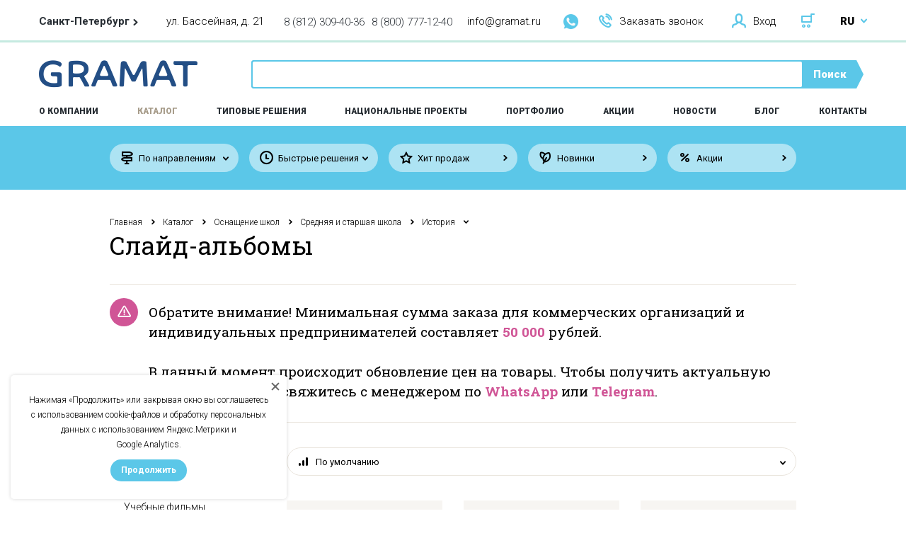

--- FILE ---
content_type: text/html; charset=UTF-8
request_url: https://gramat.ru/category/slajd-albomy-319
body_size: 41435
content:
<!doctype html>
<html>
<head>
    <title>Слайд-альбомы | Купить история по цене от 1041.00 руб. | GRAMAT</title><meta name="description" content="Слайд-альбомы по цене от 1041.00 руб. в компании GRAMAT. Доставка по Петербургу, Москве и в другие города России. Оснащение школ, детских садов и вузов «под ключ». Заходите!"><meta name="keywords" content="слайд-альбомы купить, слайд-альбомы цены, слайд-альбомы спб"><meta charset="utf-8"><!--[if IE]><meta http-equiv="X-UA-Compatible" content="IE=edge,chrome=1"><![endif]--><meta name="viewport" content="width=device-width,initial-scale=1"><link href="/favicon.ico?1504805982" type="image/x-icon" rel="icon"/><link href="/favicon.ico?1504805982" type="image/x-icon" rel="shortcut icon"/><!--[if lt IE 9]>
	<script type="text/javascript" src="//oss.maxcdn.com/html5shiv/3.7.2/html5shiv.min.js"></script>
	<script type="text/javascript" src="//oss.maxcdn.com/respond/1.4.2/respond.min.js"></script>
<![endif]-->
	<link rel="stylesheet" href="/css/style.min.css?1729004466" >
<!-- Yandex.Metrika counter --> <script type="text/javascript" > (function (d, w, c) { (w[c] = w[c] || []).push(function() { try { w.yaCounter43707684 = new Ya.Metrika({ id:43707684, clickmap:true, trackLinks:true, accurateTrackBounce:true, webvisor:true }); } catch(e) { } }); var n = d.getElementsByTagName("script")[0], s = d.createElement("script"), f = function () { n.parentNode.insertBefore(s, n); }; s.type = "text/javascript"; s.async = true; s.src = "https://mc.yandex.ru/metrika/watch.js"; if (w.opera == "[object Opera]") { d.addEventListener("DOMContentLoaded", f, false); } else { f(); } })(document, window, "yandex_metrika_callbacks"); </script> <noscript><div><img src="https://mc.yandex.ru/watch/43707684" style="position:absolute; left:-9999px;" alt="" /></div></noscript> <!-- /Yandex.Metrika counter --><meta name="yandex-verification" content="93a4f67c05c013f7" />
</head>

<body>
	<header class="header">
    <div class="header__top">
        <div class="wrapper clearfix">
            <div class="header__left">
                <div class="header__cities">
    <div class="header__city_selected">
        <b class="citygeo-name">Санкт-Петербург</b><span class="icon-arrow_right"></span>    </div>
    </div>
<div class="header__address citygeo-address">ул. Бассейная, д. 21</div><div class="header__phones citygeo-phones"><div class="header__phone"><a href="tel:88123094036">8 (812) 309-40-36</a></div><div class="header__phone"><a href="tel:88007771240">8 (800) 777-12-40</a></div></div>            </div>
            <div class="header__right">
                <a class="header__mail" href="mailto:info@gramat.ru">info@gramat.ru</a>
				<div class="header-icon-ws">
					<a href="https://wa.me/+79522686936" target="_blank" rel="nofollow"></a>
				</div>
                <div class="header__order" data-popup="order-call"><span class="icon icon-phone"></span>Заказать звонок</div>
                <div class="header__login" data-popup="login"><span class="icon icon-user"></span>Вход</div><a href="/cart" class="header__cart"><div class="header__cart_count" style="display: none;">0</div><span class="icon icon-cart"></span></a><div class="header__language">
    <div class="header__language_selected">
        RU        <span class="icon icon-arrow_right"></span>
    </div>
    <ul class="header__languages_menu">
        <li class="header__languages_item"><a href="/">RU</a></li><li class="header__languages_item"><a href="/en">EN</a></li>    </ul>
</div>            </div>
        </div>
    </div>
    <div class="header__middle">
        <div class="wrapper clearfix">
            <a href="/" class="header__logo">
                <span class="icon-logo"></span>
            </a>
            <div class="header__search">
                <form action="/search" class="header__search_expanded">
                    <input name="query" type="text" value="" />
                    <button type="submit">Поиск</button>
                </form>
            </div>
        </div>
    </div>
    <div class="header__bottom">
        <div class="wrapper clearfix">
            <nav class="header__menu">
                <a class="header__menu_item" data-submenu="about">О компании</a>
<a href="/category" class="header__menu_item m--active" data-submenu="catalog">Каталог</a>
<a href="/solutions" class="header__menu_item">Типовые решения</a>
<a href="/national-projects" class="header__menu_item">Национальные проекты</a>
<a href="/our-projects" class="header__menu_item">Портфолио</a>
<a href="/products/action" class="header__menu_item">Акции</a>
<a href="/news" class="header__menu_item">Новости</a>
<a href="/blog" class="header__menu_item">Блог</a>
<a href="/contacts" class="header__menu_item">Контакты</a>
            </nav>
        </div>
        <div class="header__submenu_wrap" data-submenu="about">
            <div class="header__submenu_arrow js-arrow"><span class="icon-arrow_right"></span></div>
            <div class="header__submenu_scrollable">
                <div class="wrapper">
                    <ul class="header__submenu">
                    <li class="header__submenu_item"><a href="/about">О компании</a></li><li class="header__submenu_item"><a href="/area-of-works">Направления работы</a></li><li class="header__submenu_item"><a href="/educational">Учебный центр</a></li><li class="header__submenu_item"><a href="/teams">Команда</a></li><li class="header__submenu_item"><a href="/certificates">Документы и сертификаты</a></li><li class="header__submenu_item"><a href="/reviews">Отзывы и благодарности</a></li><li class="header__submenu_item"><a href="/faqs">Часто задаваемые вопросы</a></li><li class="header__submenu_item"><a href="/how-working">Как мы работаем</a></li><li class="header__submenu_item"><a href="/partners">Партнеры</a></li>                    </ul>
                </div>
            </div>
        </div>
        <div class="header__submenu_wrap" data-submenu="catalog">
            <div class="header__submenu_arrow js-arrow"><span class="icon-arrow_right"></span></div>
            <div class="header__submenu_scrollable">
                <div class="wrapper">
                                        <table class="header__submenu_table">
                        <tbody>
                            <tr>
                            <td><ul class="header__submenu"><li class="header__submenu_title"><a href="/category/gosudarstvennaya-simvolika-rf">Государственная символика РФ</a></li><li class="header__submenu_more"><a href="/category/gosudarstvennaya-simvolika-rf">Все категории</a></li></ul></td><td><ul class="header__submenu"><li class="header__submenu_title"><a href="/category/tovary-pervoj-neobhodimosti">Товары первой необходимости</a></li><li class="header__submenu_item"><a href="/category/recirkulyatory">Рециркуляторы (22)</a></li><li class="header__submenu_item"><a href="/category/antiseptiki">Антисептики (12)</a></li><li class="header__submenu_item"><a href="/category/sredstva-zashhity">Средства защиты (12)</a></li><li class="header__submenu_more"><a href="/category/tovary-pervoj-neobhodimosti">Все категории</a></li></ul></td><td><ul class="header__submenu"><li class="header__submenu_title"><a href="/category/meduchrezhdeniya">Товары для медицинских организаций</a></li><li class="header__submenu_more"><a href="/category/meduchrezhdeniya">Все категории</a></li></ul></td><td><ul class="header__submenu"><li class="header__submenu_title"><a href="/category/multimedijnoe-i-interaktivnoe-oborudovanie">Мультимедийное и интерактивное оборудование</a></li><li class="header__submenu_item"><a href="/category/interaktivnye-paneli">Интерактивные панели (62)</a></li><li class="header__submenu_item"><a href="/category/informacionnye-terminaly">Информационные терминалы (6)</a></li><li class="header__submenu_item"><a href="/category/interaktivnye-stoly">Интерактивные столы (20)</a></li><li class="header__submenu_more"><a href="/category/multimedijnoe-i-interaktivnoe-oborudovanie">Все категории</a></li></ul></td></tr><tr><td><ul class="header__submenu"><li class="header__submenu_title"><a href="/category/orgtehnika-kompyutery-i-po">Оргтехника, компьютеры и ПО</a></li><li class="header__submenu_item"><a href="/category/3d-oborudovanie">3D оборудование (14)</a></li><li class="header__submenu_item"><a href="/category/monobloki">Моноблоки (15)</a></li><li class="header__submenu_item"><a href="/category/noutbuki">Ноутбуки (19)</a></li><li class="header__submenu_more"><a href="/category/orgtehnika-kompyutery-i-po">Все категории</a></li></ul></td><td><ul class="header__submenu"><li class="header__submenu_title"><a href="/category/sensornaya-komnata">Сенсорная комната</a></li><li class="header__submenu_item"><a href="/category/fibroopticheskie-izdeliya">Фиброоптические изделия (31)</a></li><li class="header__submenu_item"><a href="/category/taktilnoe-i-razvivayushhee-oborudovanie">Тактильное и развивающее оборудование (224)</a></li><li class="header__submenu_item"><a href="/category/igrovaya-zona-i-panel-dlya-igrovoj-zony">Игровая зона и панель для игровой зоны (32)</a></li><li class="header__submenu_more"><a href="/category/sensornaya-komnata">Все категории</a></li></ul></td><td><ul class="header__submenu"><li class="header__submenu_title"><a href="/category/bytovaya-tehnika">Бытовая техника</a></li><li class="header__submenu_item"><a href="/category/blendery">Блендеры (3)</a></li><li class="header__submenu_item"><a href="/category/vesy-755">Весы (1)</a></li><li class="header__submenu_item"><a href="/category/kuhonnye-kombajny">Кухонные комбайны (2)</a></li><li class="header__submenu_more"><a href="/category/bytovaya-tehnika">Все категории</a></li></ul></td><td><ul class="header__submenu"><li class="header__submenu_title"><a href="/category/mobilnye-planetarii-1141">Мобильные планетарии</a></li><li class="header__submenu_more"><a href="/category/mobilnye-planetarii-1141">Все категории</a></li></ul></td></tr><tr><td><ul class="header__submenu"><li class="header__submenu_title"><a href="/category/oborudovanie-dlya-pishhebloka">Оборудование для пищеблока</a></li><li class="header__submenu_item"><a href="/category/holodilnye-oborudovaniya">Холодильное оборудование (18)</a></li><li class="header__submenu_item"><a href="/category/teplovoe-oborudovanie">Тепловое оборудование (35)</a></li><li class="header__submenu_item"><a href="/category/liniya-razdachi">Линия раздачи (26)</a></li><li class="header__submenu_more"><a href="/category/oborudovanie-dlya-pishhebloka">Все категории</a></li></ul></td><td><ul class="header__submenu"><li class="header__submenu_title"><a href="/category/osnashenie-shkol">Оснащение школ</a></li><li class="header__submenu_item"><a href="/category/srednyaya-i-starshaya-shkola-1142">Средняя и старшая школа (3775)</a></li><li class="header__submenu_item"><a href="/category/nachalnaya-shkola-334">Начальная школа (305)</a></li><li class="header__submenu_item"><a href="/category/muzyka-331">Кабинет музыки (26)</a></li><li class="header__submenu_more"><a href="/category/osnashenie-shkol">Все категории</a></li></ul></td><td><ul class="header__submenu"><li class="header__submenu_title"><a href="/category/kabinet-psihologicheskogo-i-korrekcionnogo-razvitiya">Кабинет психологического и коррекционного развития</a></li><li class="header__submenu_item"><a href="/category/kabinet-logopeda">Кабинет логопеда, дефектолога (126)</a></li><li class="header__submenu_item"><a href="/category/kabinet-psihologa">Кабинет психолога (74)</a></li><li class="header__submenu_more"><a href="/category/kabinet-psihologicheskogo-i-korrekcionnogo-razvitiya">Все категории</a></li></ul></td><td><ul class="header__submenu"><li class="header__submenu_title"><a href="/category/robototehnika">Робототехника</a></li><li class="header__submenu_item"><a href="/category/matatalab">Matatalab (17)</a></li><li class="header__submenu_item"><a href="/category/skretchduinorobbo">СкретчДуино/Роббо (3)</a></li><li class="header__submenu_item"><a href="/category/makeblock">Makeblock (54)</a></li><li class="header__submenu_more"><a href="/category/robototehnika">Все категории</a></li></ul></td></tr><tr><td><ul class="header__submenu"><li class="header__submenu_title"><a href="/category/osnashenie-detskih-sadov">Оснащение детских садов</a></li><li class="header__submenu_item"><a href="/category/fizkulturnoe-oborudovanie">Физкультурное оборудование (748)</a></li><li class="header__submenu_item"><a href="/category/teatralizovannaya-deyatelnost">Театральная деятельность (660)</a></li><li class="header__submenu_item"><a href="/category/razvivayushhie-igry-i-igrushki">Развивающие игры (2929)</a></li><li class="header__submenu_more"><a href="/category/osnashenie-detskih-sadov">Все категории</a></li></ul></td><td><ul class="header__submenu"><li class="header__submenu_title"><a href="/category/inklyuzivnoe-obrazovanie">Инклюзивное образование</a></li><li class="header__submenu_item"><a href="/category/reabilitaciya">Реабилитация (15)</a></li><li class="header__submenu_item"><a href="/category/oborudovaniya-dlya-sozdaniya-dostupnoj-sredy">Оборудования для создания Доступной среды (158)</a></li><li class="header__submenu_item"><a href="/category/oborudovanie-dlya-inklyuzivnogo-obrazovaniya">Оборудование для Инклюзивного образования (158)</a></li><li class="header__submenu_more"><a href="/category/inklyuzivnoe-obrazovanie">Все категории</a></li></ul></td><td><ul class="header__submenu"><li class="header__submenu_title"><a href="/category/mebel">Мебель</a></li><li class="header__submenu_item"><a href="/category/shkolnaya-mebel">Школьная мебель (328)</a></li><li class="header__submenu_item"><a href="/category/ofisnaya-mebel">Офисная мебель (217)</a></li><li class="header__submenu_item"><a href="/category/detskaya-mebel">Детская мебель (574)</a></li><li class="header__submenu_more"><a href="/category/mebel">Все категории</a></li></ul></td><td><ul class="header__submenu"><li class="header__submenu_title"><a href="/category/kancelyarskie-tovary">Канцелярские товары</a></li><li class="header__submenu_item"><a href="/category/bumaga-i-bumazhnaya-produkciya">Бумага и бумажная продукция (51)</a></li><li class="header__submenu_item"><a href="/category/ruchki">Ручки (8)</a></li><li class="header__submenu_item"><a href="/category/karandashi">Карандаши (13)</a></li><li class="header__submenu_more"><a href="/category/kancelyarskie-tovary">Все категории</a></li></ul></td></tr><tr><td><ul class="header__submenu"><li class="header__submenu_title"><a href="/category/professionalnoe-audiovideo-oborudovanie">Профессиональное аудио/видео оборудование</a></li><li class="header__submenu_item"><a href="/category/mikshery">Микшеры (3)</a></li><li class="header__submenu_item"><a href="/category/mikrofony">Микрофоны (2)</a></li><li class="header__submenu_item"><a href="/category/akustika">Акустика (48)</a></li><li class="header__submenu_more"><a href="/category/professionalnoe-audiovideo-oborudovanie">Все категории</a></li></ul></td><td><ul class="header__submenu"><li class="header__submenu_title"><a href="/category/oborudovanie-dlya-obrazovatelnyh-programm">Оборудование для образовательных программ</a></li><li class="header__submenu_more"><a href="/category/oborudovanie-dlya-obrazovatelnyh-programm">Все категории</a></li></ul></td><td><ul class="header__submenu"><li class="header__submenu_title"><a href="/category/ulichnoe-oborudovanie-1228">Уличное оборудование</a></li><li class="header__submenu_item"><a href="/category/detskie-gorki">Детские горки (4)</a></li><li class="header__submenu_item"><a href="/category/detskie-kacheli">Детские качели (5)</a></li><li class="header__submenu_more"><a href="/category/ulichnoe-oborudovanie-1228">Все категории</a></li></ul></td><td><ul class="header__submenu"><li class="header__submenu_title"><a href="/category/podarki">Подарки</a></li><li class="header__submenu_item"><a href="/category/podarki-pri-zakaze-online">Подарки при заказе online  (18)</a></li><li class="header__submenu_item"><a href="/category/novogodnie-podarki">Подарки при заказе оборудования из списка (5)</a></li><li class="header__submenu_more"><a href="/category/podarki">Все категории</a></li></ul></td>                            </tr>
                        </tbody>
                    </table>
                                    </div>
            </div>
        </div>
    </div>
    <div class="header__mobile">
        <div class="wrapper">
            <a href="/" class="header__mobile_logo">
                <span class="icon-logo"></span>
            </a>
            <div class="header__mobile_right">
                <div class="header__mobile_login" data-popup="login"><span class="icon icon-user"></span></div><a href="/cart" class="header__mobile_cart"><div class="header__cart_count" style="display: none;">0</div><span class="icon icon-cart"></span></a>                <div class="header__mobile_opener js-mobile-opener">
                    <span class="icon-hamburger"></span>
                </div>
            </div>
        </div>
    </div>
    <div class="header__mobile_container">
        <div class="header__mobile_top">
			<div class="header-icon-ws header-icon-ws-mobile">
				<a href="https://wa.me/+79319793471" target="_blank" rel="nofollow"></a>
			</div>
            <div class="header__order" data-popup="order-call"><span class="icon icon-bubble"></span>Заказать звонок</div>
            <div class="header__language">
    <div class="header__language_selected">
        RU        <span class="icon icon-arrow_right"></span>
    </div>
    <ul class="header__languages_menu">
        <li class="header__languages_item"><a href="/">RU</a></li><li class="header__languages_item"><a href="/en">EN</a></li>    </ul>
</div>        </div>
        <div class="header__mobile_middle">
            <nav class="header__menu">
                <a class="header__menu_item m--submenu">О компании</a>
<ul class="header__mobile_submenu"><li class=""><a href="/about" class="header__menu_item">О компании</a>
</li><li class=""><a href="/area-of-works" class="header__menu_item">Направления работы</a>
</li><li class=""><a href="/educational" class="header__menu_item">Учебный центр</a>
</li><li class=""><a href="/teams" class="header__menu_item">Команда</a>
</li><li class=""><a href="/certificates" class="header__menu_item">Документы и сертификаты</a>
</li><li class=""><a href="/reviews" class="header__menu_item">Отзывы и благодарности</a>
</li><li class=""><a href="/faqs" class="header__menu_item">Часто задаваемые вопросы</a>
</li><li class=""><a href="/how-working" class="header__menu_item">Как мы работаем</a>
</li><li class=""><a href="/partners" class="header__menu_item">Партнеры</a>
</li></ul><a href="/category" class="header__menu_item m--active m--submenu">Каталог</a>
<ul class="header__mobile_submenu"><li class=""><a href="/category/gosudarstvennaya-simvolika-rf" class="header__menu_item">Государственная символика РФ</a>
</li><li class=""><a href="/category/tovary-pervoj-neobhodimosti" class="header__menu_item">Товары первой необходимости</a>
</li><li class=""><a href="/category/meduchrezhdeniya" class="header__menu_item">Товары для медицинских организаций</a>
</li><li class=""><a href="/category/multimedijnoe-i-interaktivnoe-oborudovanie" class="header__menu_item">Мультимедийное и интерактивное оборудование</a>
</li><li class=""><a href="/category/orgtehnika-kompyutery-i-po" class="header__menu_item">Оргтехника, компьютеры и ПО</a>
</li><li class=""><a href="/category/sensornaya-komnata" class="header__menu_item">Сенсорная комната</a>
</li><li class=""><a href="/category/bytovaya-tehnika" class="header__menu_item">Бытовая техника</a>
</li><li class=""><a href="/category/mobilnye-planetarii-1141" class="header__menu_item">Мобильные планетарии</a>
</li><li class=""><a href="/category/oborudovanie-dlya-pishhebloka" class="header__menu_item">Оборудование для пищеблока</a>
</li><li class=""><a href="/category/osnashenie-shkol" class="header__menu_item">Оснащение школ</a>
</li><li class=""><a href="/category/kabinet-psihologicheskogo-i-korrekcionnogo-razvitiya" class="header__menu_item">Кабинет психологического и коррекционного развития</a>
</li><li class=""><a href="/category/robototehnika" class="header__menu_item">Робототехника</a>
</li><li class=""><a href="/category/osnashenie-detskih-sadov" class="header__menu_item">Оснащение детских садов</a>
</li><li class=""><a href="/category/inklyuzivnoe-obrazovanie" class="header__menu_item">Инклюзивное образование</a>
</li><li class=""><a href="/category/mebel" class="header__menu_item">Мебель</a>
</li><li class=""><a href="/category/kancelyarskie-tovary" class="header__menu_item">Канцелярские товары</a>
</li><li class=""><a href="/category/professionalnoe-audiovideo-oborudovanie" class="header__menu_item">Профессиональное аудио/видео оборудование</a>
</li><li class=""><a href="/category/oborudovanie-dlya-obrazovatelnyh-programm" class="header__menu_item">Оборудование для образовательных программ</a>
</li><li class=""><a href="/category/ulichnoe-oborudovanie-1228" class="header__menu_item">Уличное оборудование</a>
</li><li class=""><a href="/category/podarki" class="header__menu_item">Подарки</a>
</li></ul><a href="/solutions" class="header__menu_item">Типовые решения</a>
<a href="/national-projects" class="header__menu_item">Национальные проекты</a>
<a href="/our-projects" class="header__menu_item">Портфолио</a>
<a href="/products/action" class="header__menu_item">Акции</a>
<a href="/news" class="header__menu_item">Новости</a>
<a href="/blog" class="header__menu_item">Блог</a>
<a href="/contacts" class="header__menu_item">Контакты</a>
            </nav>
            <form action="/search" class="header__mobile_search">
                <input name="query" type="text" value="" />
                <button type="submit"><span class="icon-zoom"></span></button>
            </form>
        </div>
        <div class="header__mobile_bottom">
            <div class="header__cities">
    <div class="header__city_selected">
        <b class="citygeo-name">Санкт-Петербург</b><span class="icon-arrow_right"></span>    </div>
    </div>
<div class="header__phones citygeo-phones"><div class="header__phone"><a href="tel:88123094036">8 (812) 309-40-36</a></div><div class="header__phone"><a href="tel:88007771240">8 (800) 777-12-40</a></div></div>        </div>
    </div>
</header>
<main class="content"><div class="catalog__filters">
    <div class="wrapper">
                <div class="catalog__filters_item m--select">
            <span class="catalog__filters_icon icon-division"></span>
            <div class="catalog__filters_name">По направлениям</div>
            <ul class="select-options">
            <li class=""><a href="/directions/interaktivnoe-oborudovanie-ronplay" class="">Интерактивное оборудование Ronplay</a></li><li class=""><a href="/directions/interaktivnoe-oborudovanie-uts" class="">Интерактивное оборудование UTS</a></li><li class=""><a href="/directions/oborudovanie-po-novogodnej-akcii" class="">Оборудование по акции </a></li><li class=""><a href="/directions/robototehnika-dlya-doshkolnyh-ou" class="">Робототехника для дошкольных ОУ</a></li><li class=""><a href="/directions/robototehnika-dlya-shkol" class="">Робототехника для школ</a></li>            </ul>
        </div>
                <div class="catalog__filters_item m--select">
            <span class="catalog__filters_icon icon-clock"></span>
            <div class="catalog__filters_name">Быстрые решения</div>
            <ul class="select-options">
            <li><a href="/quick-solutions/kabinet-astranomii" class="">Кабинет астрономии</a></li>            </ul>
        </div>
                <a href="/products/hits" class="catalog__filters_item">
            <span class="catalog__filters_icon icon-star2"></span>
            <div class="catalog__filters_name">Хит продаж</div>
        </a>
        <a href="/products/new" class="catalog__filters_item">
            <span class="catalog__filters_icon icon-leaf"></span>
            <div class="catalog__filters_name">Новинки</div>
        </a>
        <a href="/products/action" class="catalog__filters_item">
            <span class="catalog__filters_icon icon-sale"></span>
            <div class="catalog__filters_name">Акции</div>
        </a>
    </div>
</div><div class="breadcrumbs m--white">
    <div class="wrapper">
        <span><a href="/">Главная</a></span><span class="breadcrumbs__arrow icon-arrow_right"></span><span><a href="/category">Каталог</a></span><span class="breadcrumbs__arrow icon-arrow_right"></span><span><a href="/category/osnashenie-shkol">Оснащение школ</a></span><span class="breadcrumbs__arrow icon-arrow_right"></span><span><a href="/category/srednyaya-i-starshaya-shkola-1142">Средняя и старшая школа</a></span><span class="breadcrumbs__arrow icon-arrow_right"></span><span><a href="/category/istoriya">История</a></span><span class="breadcrumbs__arrow m--active icon-arrow_right"></span><h1 class="breadcrumbs__current">Слайд-альбомы</h1>    </div>
</div>
<div class="wrapper">
        <div class="info-msg">
        <div class="info-msg__icon">
            <i class="icon-warning"></i>
        </div>
        Обратите внимание! Минимальная сумма заказа для коммерческих организаций и индивидуальных предпринимателей составляет <span>50 000</span> рублей.<br/><br/>
В данный момент происходит обновление цен на товары. Чтобы получить актуальную цену, пожалуйста, свяжитесь с менеджером по <span><a href="https://wa.me/+79522686936" target="_blank" rel="nofollow">WhatsApp</a></span> или <span><a href="https://t.me/+79522686936" target="_blank" rel="nofollow">Telegram</a></span>.    </div>
    <div class="row catalog">
        <div class="col-md-3">
                            <aside class="catalog__sidebar">
                    <div class="catalog__sidebar_block">
                        <div class="catalog__sidebar_title">Слайд-альбомы</div>
                        <nav>
                            <a href="/category/uchebnye-filmy" class="catalog__sidebar_item">Учебные фильмы</a><a href="/category/slajd-albomy-319" class="catalog__sidebar_item m--active">Слайд-альбомы</a><a href="/category/plakaty-316" class="catalog__sidebar_item">Плакаты/Таблицы</a><a href="/category/karty-315" class="catalog__sidebar_item">Карты</a><a href="/category/stendy-740" class="catalog__sidebar_item">Стенды</a>                        </nav>
                    </div>
                </aside>
                    </div>
        <div class="col-md-9">
         <div class="row">
         <div class="col-md-12"><div class="select__wrap">
    <span class="icon icon-sort"></span>
    <select name="sorting">
        <option value="" selected="selected">По умолчанию</option><option value="price-asc">Сначала дешевые</option><option value="price-desc">Сначала дорогие</option><option value="name-asc">По алфавиту от А до Я</option><option value="name-desc">По алфавиту от Я до А</option>    </select>
</div>
</div>  
               </div>
            <div class="row list">
                <div class="col-md-4 col-xs-6 col-12 p-item"><a href="/product/komplekty-kodotransparantov-pravo" class="catalog__item"><div class="catalog__image"><img src="/files/items/36885_image.jpg?1508738630" alt=""/><div class="catalog__add" data-put-one="36885"></div></div><div class="catalog__articul">Арт. ГР-00018693</div><div class="catalog__price">3 362 р.</div><div class="catalog__text">Комплекты кодотранспарантов "Право"</div></a></div><div class="col-md-4 col-xs-6 col-12 p-item"><a href="/product/slajd-albomy-istoriya-rossii-v-hh-veke" class="catalog__item"><div class="catalog__image"><img src="/files/items/36909_image.jpg?1508738859" alt=""/><div class="catalog__add" data-put-one="36909"></div></div><div class="catalog__articul">Арт. ГР-00018719</div><div class="catalog__price">2 936 р.</div><div class="catalog__text">Слайд-альбомы "История России в ХХ веке"</div></a></div><div class="col-md-4 col-xs-6 col-12 p-item"><a href="/product/slajd-albomy-drevnie-civilizacii" class="catalog__item"><div class="catalog__image"><img src="/files/items/36904_image.jpg?1508738811" alt=""/><div class="catalog__add" data-put-one="36904"></div></div><div class="catalog__articul">Арт. ГР-00018714</div><div class="catalog__price">2 864 р.</div><div class="catalog__text">Слайд-альбомы "Древние цивилизации"</div></a></div><div class="col-md-4 col-xs-6 col-12 p-item"><a href="/product/slajd-albomy-evropa-v-epohu-prosveshheniya" class="catalog__item"><div class="catalog__image"><img src="/files/items/36907_image.jpg?1508738840" alt=""/><div class="catalog__add" data-put-one="36907"></div></div><div class="catalog__articul">Арт. ГР-00018717</div><div class="catalog__price">2 864 р.</div><div class="catalog__text">Слайд-альбомы "Европа в эпоху Просвещения"</div></a></div><div class="col-md-4 col-xs-6 col-12 p-item"><a href="/product/slajd-albomy-evropa-xix-vek" class="catalog__item"><div class="catalog__image"><img src="/files/items/36908_image.jpg?1508738849" alt=""/><div class="catalog__add" data-put-one="36908"></div></div><div class="catalog__articul">Арт. ГР-00018718</div><div class="catalog__price">2 864 р.</div><div class="catalog__text">Слайд-альбомы "Европа. XIX век"</div></a></div><div class="col-md-4 col-xs-6 col-12 p-item"><a href="/product/slajd-albomy-renessans-i-reformaciya" class="catalog__item"><div class="catalog__image"><img src="/files/items/36906_image.jpg?1508738831" alt=""/><div class="catalog__add" data-put-one="36906"></div></div><div class="catalog__articul">Арт. ГР-00018716</div><div class="catalog__price">2 589 р.</div><div class="catalog__text">Слайд-альбомы "Ренессанс и Реформация"</div></a></div><div class="col-md-4 col-xs-6 col-12 p-item"><a href="/product/slajd-albomy-civilizaciya-srednevekovogo-zapada" class="catalog__item"><div class="catalog__image"><img src="/files/items/36905_image.jpg?1508738821" alt=""/><div class="catalog__add" data-put-one="36905"></div></div><div class="catalog__articul">Арт. ГР-00018715</div><div class="catalog__price">2 589 р.</div><div class="catalog__text">Слайд-альбомы "Цивилизация средневекового Запада"</div></a></div><div class="col-md-4 col-xs-6 col-12 p-item"><a href="/product/slajd-komplekty-rossiyu-podnyal-na-dyby" class="catalog__item"><div class="catalog__image"><img src="/files/items/36896_image.jpg?1508738736" alt=""/><div class="catalog__add" data-put-one="36896"></div></div><div class="catalog__articul">Арт. ГР-00018706</div><div class="catalog__price">1 488 р.</div><div class="catalog__text">Слайд-комплекты "Россию поднял на дыбы"</div></a></div><div class="col-md-4 col-xs-6 col-12 p-item"><a href="/product/slajd-komplekty-severnaya-palmira" class="catalog__item"><div class="catalog__image"><img src="/files/items/36895_image.jpg?1508738726" alt=""/><div class="catalog__add" data-put-one="36895"></div></div><div class="catalog__articul">Арт. ГР-00018705</div><div class="catalog__price">1 488 р.</div><div class="catalog__text">Слайд-комплекты "Северная Пальмира"</div></a></div><div class="col-md-4 col-xs-6 col-12 p-item"><a href="/product/slajd-komplekty-stoletie-bezumno-i-mudro" class="catalog__item"><div class="catalog__image"><img src="/files/items/36897_image.jpg?1508738746" alt=""/><div class="catalog__add" data-put-one="36897"></div></div><div class="catalog__articul">Арт. ГР-00018707</div><div class="catalog__price">1 488 р.</div><div class="catalog__text">Слайд-комплекты "Столетие безумно и мудро" </div></a></div><div class="col-md-4 col-xs-6 col-12 p-item"><a href="/product/slajd-komplekty-vo-vlasti-muz" class="catalog__item"><div class="catalog__image"><img src="/files/items/36898_image.jpg?1508738755" alt=""/><div class="catalog__add" data-put-one="36898"></div></div><div class="catalog__articul">Арт. ГР-00018708</div><div class="catalog__price">1 041 р.</div><div class="catalog__text">Слайд-комплекты "Во власти муз"</div></a></div><div class="col-md-4 col-xs-6 col-12 p-item"><a href="/product/slajd-komplekty-gospodin-velikij-novgorod" class="catalog__item"><div class="catalog__image"><img src="/files/items/36892_image.jpg?1508738697" alt=""/><div class="catalog__add" data-put-one="36892"></div></div><div class="catalog__articul">Арт. ГР-00018702</div><div class="catalog__price">1 041 р.</div><div class="catalog__text">Слайд-комплекты "Господин Великий Новгород"</div></a></div>            </div>
            
        </div>
    </div>

    		<div class="catalog__more-btn">
			<div class="blog__sep m--solid"></div>
			<div class="row">
				<div class="col-md-9 col-md-offset-3">
					<a href="/category/slajd-albomy-319?page=2">Показать еще 12</a>				</div>
			</div>
		</div>
	<div class="navbar">
	<div class="blog__sep"></div><div class="row"><div class="col-md-9 col-md-offset-3"><div class="navbar pagination"><span class="m--active navbar__item">1</span>
<a class="navbar__item" href="/category/slajd-albomy-319?page=2">2</a>
<a class="navbar__item" href="/category/slajd-albomy-319?page=3">3</a><a href="/category/slajd-albomy-319?page=2" class="navbar__right"><span class="icon-arrow_right"></span></a></div></div></div></div>
</div>
</main><footer class="footer">
    <div class="footer__top_wrap">
        <div class="wrapper">
            <div class="row footer__top">
                <div class="col-md-3">
                    <div class="footer__logo">
                        <span class="icon-logo"></span>
                    </div>
                    <nav class="footer__menu">
                        <ul>
                            <li><a href="/how-working">О компании</a></li>
                            <li><a href="/category">Каталог</a></li>
                            <li><a href="/solutions">Типовые решения</a></li>
							<li><a href="/national-projects">Национальные проекты</a></li>
                            <li><a href="/payment-and-delivery">Оплата и доставка</a></li>
                        </ul>
                    </nav>
                </div>
                <div class="col-md-3">
                    <nav class="footer__menu">
                        <ul>
                            <li><a href="/our-projects">Портфолио</a></li>
                            <li><a href="/partners">Партнеры и сотрудничество</a></li>
                            <li><a href="/news">Новости</a></li>
                            <li><a href="/blog">Блог</a></li>
                            <li><a href="/contacts">Контакты</a></li>
                        </ul>
                    </nav>
                </div>
                <div class="col-md-3">
                    <div class="footer__social"><a href="https://vk.com/gramat_studio" target="_blank" rel="nofollow"><span class="icon-sm_vk"></span></a>
<a href="https://wa.me/+79522686936" target="_blank" rel="nofollow" class="icon icon-ws"></a>
<a href="https://t.me/+79522686936" target="_blank" rel="nofollow" class="icon icon-t"></a></div>                </div>
                <div class="col-md-3">
                    <div class="footer__contacts citygeo-contacts">
                        <a href="tel:88123094036">8 (812) 309-40-36</a>, <a href="tel:88007771240">8 (800) 777-12-40</a><br><a href="mailto:info@gramat.ru">info@gramat.ru</a><br>ул. Бассейная, д. 21                    </div>
                </div>
            </div>
        </div>
    </div>
    <div class="wrapper">
        <div class="footer__bottom">
            <div class="footer__copyright">
                <span>©</span>
                GRAMAT, 2016 - 2026            </div>
                        <a href="/data-processing-agreement" class="footer__link">Политика конфиденциальности</a>
			<div></div>
	</div>
    </div>
</footer>
<div class="allblack" data-popups="{&quot;misc&quot;:[],&quot;accounts&quot;:[],&quot;items&quot;:[]}"></div><script>document.googleApiKey = "AIzaSyABDFitpuGWZoYCe_l_1ndp0sx3hC0Tg6c"</script><script src="/js/extsrc-min.js"></script>
	<script type="text/javascript" extsrc="/js/vendor.js?1575821673"></script>
	<script type="text/javascript" extsrc="/js/slick.min.js?1504806020"></script>
	<script type="text/javascript" extsrc="/js/custom.js?1597674075"></script>
	<script type="text/javascript" extsrc="/js/inputmask.js?1504806018"></script>
	<script type="text/javascript" extsrc="/js/jquery.inputmask.js?1504806019"></script>
	<script type="text/javascript" extsrc="/js/jquery.cookie.js?1504806019"></script>
	<script type="text/javascript" extsrc="/fancybox/jquery.fancybox.js?1504806007"></script>
	<script type="text/javascript" extsrc="/fancybox/jquery.fancybox-thumbs.js?1504806006"></script>
	<script type="text/javascript" extsrc="/fancybox/jquery.fancybox-media.js?1504806006"></script>
	<script type="text/javascript" extsrc="/js/jquery-ready.js?1698233739"></script>
    <a class="top-btn" id="toTop" href="#"><img src="../img/to_top.png"></a>
	
	<script src="//cdn.callibri.ru/callibri.js" type="text/javascript" charset="utf-8"></script>
	
	<div class="close-target popup-cookie">
		<a class="cls close-block"></a>

		<p>Нажимая «Продолжить» или закрывая окно вы соглашаетесь с использованием cookie-файлов и обработку персональных данных с использованием Яндекс.Метрики и Google&nbsp;Analytics.</p>
		
		<a class="cookie-agree"><span>Продолжить</span></a>
	</div>

</body>
</html>


--- FILE ---
content_type: text/css
request_url: https://gramat.ru/css/style.min.css?1729004466
body_size: 165898
content:
/* @import 'temp.css'; */
.popup-cookie{
	background: #fff;
	width: calc(100% - 30px);
	max-width: 390px;
	padding: 25px;
	font-size: 12px;
	text-align: center;
	position: fixed;
	bottom: 15px;
	left: 15px;
	z-index: 800;
	border-radius: 5px;
	box-shadow: 0 0 5px rgba(0, 0, 0, 0.16);
	opacity: 0;
	pointer-events: none;
	transition: all 0.5s ease;
}
.popup-cookie.open{
	opacity: 1;
	pointer-events: auto;
}
.popup-cookie p{
	margin: 0;
}
.popup-cookie a,
.popup-cookie a:focus{
	white-space: nowrap;
}
.popup-cookie a:hover{
	text-decoration: none;
}
.popup-cookie .cookie-agree{
	background: #5bc7e8;
	color: #fff;
	margin-top: 10px;
	display: inline-block;
	font-weight: bold;
	cursor: pointer;
	padding: 5px 15px;
	border-radius: 50px;
}
.popup-cookie .close-block{
	width: 22px;
	height: 22px;
	overflow: hidden;
	cursor: pointer;
	position: absolute;
	top: 5px;
	right: 5px;
	border-radius: 50%;
	box-shadow: none;
}
.popup-cookie .close-block:before,
.popup-cookie .close-block:after{
	content: '';
	background: #666;
	width: 14px;
	height: 2px;
	position: absolute;
	top: 50%;
	left: 50%;
	z-index: 2;
	transform: translate(-50%,-50%) rotate(45deg);
}
.popup-cookie .close-block:after{
	transform: translate(-50%,-50%) rotate(-45deg);
}
.popup-cookie .close-block:after{
	transform: translate(-50%,-50%) rotate(-45deg);
}

.header-icon-ws{
	display: inline-block;
	vertical-align: middle;
	margin-right: 25px;
}
.header-icon-ws a{
	background: url(../img/icon-ws.png) no-repeat;
	background-size: contain !important;
	width: 21px;
	height: 21px;
	display: inline-block;
	transform: translateY(3px);
	
}
.header-icon-ws-mobile{
	margin-right: 12px;
}
.header-icon-ws-mobile a{
	width: 20px;
	height: 20px;
	transform: translateY(2px);
}
.contacts__social .icon,
.footer__social .icon{
	background-size: contain !important;
	width: 35px;
	height: 35px;
	display: inline-block;
	margin: 1px;
}
.contacts__social .icon-ws,
.footer__social .icon-ws{
	background: url(../img/icon-ws.png) no-repeat;
}
.contacts__social .icon-t,
.footer__social .icon-t{
	background: url(../img/icon-t.png) no-repeat;
}

.blog_one img:not([width]){
	width:100%;
	height:auto;
}

.js-top_slider .home_slider__item ~ .home_slider__item{
	display: none;
}
.js-top_slider.slick-initialized .home_slider__item ~ .home_slider__item{
	display: block;
}

.home_catalog__title.home_catalog__title-1{
	margin-bottom: 0;
}
.home_catalog{
	margin-top: 40px;
}
.row-flex{
	display: flex;
	flex-flow: row wrap;
}
.wrapper-contacts{
	padding: 65px 0;
}
.contacts-map{
	height: 360px;
}
.contacts-menu-target{
	display: none;
}

@media (max-width: 1200px){
	.footer-social-2{
		margin: -20px 0 0;
	}
}

.national-form .contacts__form{border: #000 1px solid;padding: 25px 28px 45px;margin-bottom: 0}.nf-header{font-weight: bold;font-size: 18px}.nf-header span{display: block;font-size: 14px;margin-top: 5px}.text .nf-files{padding: 20px 0 25px;margin: 0}.text .nf-files li{list-style: none;margin: 0;padding: 0}.text .nf-files li:before{display: none}.nf-files a{color: #666}
/*! normalize.css v3.0.3 | MIT License | github.com/necolas/normalize.css */img{height: auto}body,figure,h1{margin:0}img,legend{border:0}pre,textarea{overflow:auto}.fotorama__arr,.fotorama__fullscreen-icon,.fotorama__nav,.fotorama__nav__frame,.fotorama__nav__shaft,.fotorama__stage__frame,.fotorama__stage__shaft,.fotorama__video-close,.fotorama__video-play,.slick-slider{-webkit-tap-highlight-color:transparent}.fotorama__wrap,html{-webkit-text-size-adjust:100%}.fotorama__wrap--only-active .fotorama__stage__frame,.select-hidden,.slick-loading .slick-slide,.slick-loading .slick-track{visibility:hidden}.fotorama__arr:focus,.fotorama__fullscreen-icon:focus,.fotorama__nav__frame,.mCustomScrollBox,.slick-list:focus,a:active,a:hover,button{outline:0}.clear,.clearfix:after,.counter:after,.row:after,.slick-track:after,.wrapper-fluid:after,.wrapper:after{clear:both}html{font-family:sans-serif;-ms-text-size-adjust:100%}body{padding:0}article,aside,details,figcaption,figure,footer,header,hgroup,main,menu,nav,section,summary{display:block}audio,canvas,progress,video{display:inline-block;vertical-align:baseline}audio:not([controls]){display:none;height:0}[hidden],template{display:none}.slick-list,.slick-slider,.slick-track{position:relative;display:block}a{background-color:transparent}abbr[title]{border-bottom:1px dotted}b,optgroup,strong{font-weight:700}dfn{font-style:italic}h1{font-size:2em}mark{color:#000;background:#ff0}small{font-size:80%}sub,sup{font-size:75%;line-height:0;position:relative;vertical-align:baseline}sub{bottom:-.25em}svg:not(:root){overflow:hidden}hr{box-sizing:content-box;height:0}code,kbd,pre,samp{font-family:monospace,monospace;font-size:1em}button,input,optgroup,select,textarea{font:inherit;margin:0;color:inherit}button{overflow:visible}button,select{text-transform:none}button,html input[type=button],input[type=reset],input[type=submit]{cursor:pointer;-webkit-appearance:button}button[disabled],html input[disabled]{cursor:default}button::-moz-focus-inner,input::-moz-focus-inner{padding:0;border:0}input{line-height:normal}input[type=checkbox],input[type=radio]{box-sizing:border-box;padding:0}input[type=number]::-webkit-inner-spin-button,input[type=number]::-webkit-outer-spin-button{height:auto}input[type=search]{box-sizing:content-box;-webkit-appearance:textfield}input[type=search]::-webkit-search-cancel-button,input[type=search]::-webkit-search-decoration{-webkit-appearance:none}fieldset{margin:0 2px;padding:.35em .625em .75em;border:1px solid silver}legend,td,th{padding:0}legend{}textarea{resize:none}:not(.text)>table{border-spacing:0;border-collapse:collapse}.slick-slider{box-sizing:border-box;-webkit-user-select:none;-moz-user-select:none;-ms-user-select:none;user-select:none;-webkit-touch-callout:none;-khtml-user-select:none;-ms-touch-action:pan-y;touch-action:pan-y}.slick-list{overflow:hidden;margin:0;padding:0}.slick-list.dragging{cursor:pointer;cursor:hand}.slick-slider .slick-list,.slick-slider .slick-track{-webkit-transform:translate3d(0,0,0);transform:translate3d(0,0,0)}.slick-track{top:0;left:0}.slick-track:after,.slick-track:before{display:table;content:''}.slick-slide{display:none;float:left;height:100%;min-height:1px}[dir=rtl] .slick-slide{float:right}.slick-slide img{display:block}.slick-slide.slick-loading img{display:none}.slick-slide.dragging img{pointer-events:none}.slick-initialized .slick-slide{display:block}.slick-vertical .slick-slide{display:block;height:auto;border:1px solid transparent}.slick-arrow.slick-hidden{display:none}/*!
 * Fotorama 4.6.4 | http://fotorama.io/license/
 */.fotorama__arr:focus:after,.fotorama__fullscreen-icon:focus:after,.fotorama__html,.fotorama__img,.fotorama__nav__frame:focus .fotorama__dot:after,.fotorama__nav__frame:focus .fotorama__thumb:after,.fotorama__stage__frame,.fotorama__stage__shaft,.fotorama__video iframe{position:absolute;top:0;right:0;bottom:0;left:0;width:100%;height:100%}.fotorama--fullscreen,.fotorama__img{min-width:0!important;max-width:99999px!important;min-height:0!important;max-height:99999px!important;padding:0!important;border-radius:0!important;box-shadow:none!important}.fotorama__wrap .fotorama__grab{cursor:move;cursor:-o-grab;cursor:-ms-grab;cursor:grab}.fotorama__grabbing *{cursor:move;cursor:-o-grabbing;cursor:-ms-grabbing;cursor:grabbing}.fotorama__spinner{position:absolute!important;top:50%!important;left:50%!important}.fotorama__wrap--css3 .fotorama__arr,.fotorama__wrap--css3 .fotorama__fullscreen-icon,.fotorama__wrap--css3 .fotorama__nav__shaft,.fotorama__wrap--css3 .fotorama__stage__shaft,.fotorama__wrap--css3 .fotorama__thumb-border,.fotorama__wrap--css3 .fotorama__video-close,.fotorama__wrap--css3 .fotorama__video-play{-webkit-transform:translate3d(0,0,0);transform:translate3d(0,0,0)}.fotorama__caption,.fotorama__nav:after,.fotorama__nav:before,.fotorama__stage:after,.fotorama__stage:before,.fotorama__wrap--css3 .fotorama__html,.fotorama__wrap--css3 .fotorama__nav,.fotorama__wrap--css3 .fotorama__spinner,.fotorama__wrap--css3 .fotorama__stage,.fotorama__wrap--css3 .fotorama__stage .fotorama__img,.fotorama__wrap--css3 .fotorama__stage__frame{-webkit-transform:translateZ(0);transform:translateZ(0)}.fotorama__arr:focus:after,.fotorama__fullscreen-icon:focus:after,.fotorama__nav__frame:focus .fotorama__dot:after,.fotorama__nav__frame:focus .fotorama__thumb:after{content:'';border-radius:inherit;background-color:rgba(0,175,234,.5)}.fotorama__wrap--video .fotorama__stage,.fotorama__wrap--video .fotorama__stage__frame--video,.fotorama__wrap--video .fotorama__stage__frame--video .fotorama__html,.fotorama__wrap--video .fotorama__stage__frame--video .fotorama__img,.fotorama__wrap--video .fotorama__stage__shaft{-webkit-transform:none!important;transform:none!important}.fotorama__wrap--css3 .fotorama__nav__shaft,.fotorama__wrap--css3 .fotorama__stage__shaft,.fotorama__wrap--css3 .fotorama__thumb-border{transition-timing-function:cubic-bezier(.1,0,.25,1);transition-duration:0s;transition-property:-webkit-transform,width;transition-property:transform,width}.fotorama__arr,.fotorama__fullscreen-icon,.fotorama__no-select,.fotorama__video-close,.fotorama__video-play,.fotorama__wrap{-webkit-user-select:none;-moz-user-select:none;-ms-user-select:none;user-select:none}.fotorama__nav,.fotorama__nav__frame{margin:auto;padding:0}.fotorama--fullscreen,.fullscreen{width:100%!important;height:100%!important;margin:0!important}.fotorama__caption__wrap,.fotorama__nav__frame,.fotorama__nav__shaft{display:inline-block;vertical-align:middle;-moz-box-orient:vertical}.fotorama:not(.fotorama--unobtrusive)>:not(:first-child),.fotorama__wrap--fade .fotorama__stage__frame{display:none}.fotorama__nav__frame,.fotorama__thumb-border{box-sizing:content-box}.fotorama--hidden,.fotorama__load{position:absolute;z-index:-1;top:-99999px;left:-99999px}.fotorama__arr,.fotorama__fullscreen-icon,.fotorama__video-close,.fotorama__video-play{background:url(fotorama.png) no-repeat}@media (-webkit-min-device-pixel-ratio:1.5),(-webkit-min-device-pixel-ratio:2),(min-resolution:2dppx){.fotorama__arr,.fotorama__fullscreen-icon,.fotorama__video-close,.fotorama__video-play{background:url(fotorama@2x.png) no-repeat}}.fotorama__thumb{background-color:#7f7f7f;background-color:rgba(127,127,127,.2)}@media print{.fotorama__arr,.fotorama__fullscreen-icon,.fotorama__thumb-border,.fotorama__video-close,.fotorama__video-play{background:0 0!important}}.fotorama--fullscreen .fotorama__nav,.fotorama--fullscreen .fotorama__stage,.fullscreen{background:#000}.fotorama{overflow:hidden;min-width:1px}.fullscreen{overflow:hidden!important;max-width:100%!important;max-height:100%!important;padding:0!important}.fotorama--fullscreen{position:absolute!important;z-index:2147483647!important;top:0!important;right:0!important;bottom:0!important;left:0!important;float:none!important;background:#000}.fotorama__wrap{position:relative;z-index:0;direction:ltr}.fotorama__stage__frame.fotorama__active,.fotorama__wrap--fade .fotorama__fade-front{z-index:8}.fotorama__wrap--rtl .fotorama__stage__frame{direction:rtl}.fotorama__nav,.fotorama__stage{position:relative;overflow:hidden;max-width:100%}.fotorama__wrap--pan-y{-ms-touch-action:pan-y}.fotorama__wrap .fotorama__pointer{cursor:pointer}.fotorama__wrap--slide .fotorama__stage__frame{opacity:1!important}.fotorama__stage__frame{overflow:hidden}.fotorama__wrap--fade .fotorama__fade-front,.fotorama__wrap--fade .fotorama__fade-rear,.fotorama__wrap--fade .fotorama__stage__frame.fotorama__active{top:0;left:0;display:block}.fotorama--fullscreen .fotorama__loaded--full .fotorama__img,.fotorama__img--full,.fotorama__wrap--fade .fotorama__stage .fotorama__shadow{display:none}.fotorama__wrap--fade .fotorama__fade-rear{z-index:7}.fotorama__wrap--fade .fotorama__fade-rear.fotorama__active{z-index:9}.fotorama__img{opacity:0;border:none!important;-ms-filter:'alpha(Opacity=0)';filter:alpha(opacity=0)}.fotorama__error .fotorama__img,.fotorama__loaded .fotorama__img{opacity:1;-ms-filter:'alpha(Opacity=100)';filter:alpha(opacity=100)}.fotorama--fullscreen .fotorama__loaded--full .fotorama__img--full{display:block}.fotorama__wrap--only-active .fotorama__nav,.fotorama__wrap--only-active .fotorama__stage{max-width:99999px!important}.fotorama__wrap--only-active .fotorama__stage__frame.fotorama__active{visibility:visible}.fotorama__nav{font-size:0;line-height:0;z-index:5;display:none;text-align:center;white-space:nowrap}.fotorama__nav__shaft{position:relative;top:0;left:0;text-align:left}.fotorama__nav__frame{position:relative;cursor:pointer}.fotorama__nav--dots{display:block}.fotorama__nav--dots .fotorama__nav__frame{width:18px;height:30px}.fotorama__nav--dots .fotorama__nav__frame--thumb,.fotorama__nav--dots .fotorama__thumb-border{display:none}.fotorama__nav--thumbs{display:block}.fotorama__nav--thumbs .fotorama__nav__frame{padding-left:0!important}.fotorama__nav--thumbs .fotorama__nav__frame:last-child{padding-right:0!important}.fotorama__nav--thumbs .fotorama__nav__frame--dot{display:none}.fotorama__dot{position:relative;top:12px;left:6px;display:block;width:4px;height:4px;border:1px solid #7f7f7f;border-radius:6px}.fotorama__wrap--css2 .fotorama__video-play,.fotorama__wrap--no-captions .fotorama__caption,.fotorama__wrap--video .fotorama__caption,.fotorama__wrap--video .fotorama__stage .fotorama__video-play{display:none}.fotorama__nav__frame:focus .fotorama__dot:after{top:-1px;left:-1px;padding:1px}.fotorama__nav__frame.fotorama__active .fotorama__dot{width:0;height:0;border-width:3px}.fotorama__nav__frame.fotorama__active .fotorama__dot:after{top:-3px;left:-3px;padding:3px}.fotorama__thumb{position:relative;overflow:hidden;width:100%;height:100%}.fotorama__nav__frame:focus .fotorama__thumb{z-index:2}.fotorama__thumb-border{position:absolute;z-index:9;top:0;left:0;border-style:solid;border-color:#00afea;background-image:linear-gradient(to bottom right,rgba(255,255,255,.25),rgba(64,64,64,.1))}.fotorama__caption{font-family:'Helvetica Neue',Arial,sans-serif;font-size:14px;line-height:1.5;position:absolute;z-index:12;right:0;bottom:0;left:0;color:#000}.fotorama__caption a{text-decoration:none;color:#000;border-color:rgba(0,0,0,.5);border-bottom:1px solid}.fotorama__caption a:hover{color:#333;border-color:rgba(51,51,51,.5)}.fotorama__wrap--rtl .fotorama__caption{right:0;left:auto}.fotorama__caption__wrap{box-sizing:border-box;padding:5px 10px;background-color:#fff;background-color:rgba(255,255,255,.9)}@-webkit-keyframes spinner{0%{-webkit-transform:rotate(0);transform:rotate(0)}100%{-webkit-transform:rotate(360deg);transform:rotate(360deg)}}@keyframes spinner{0%{-webkit-transform:rotate(0);transform:rotate(0)}100%{-webkit-transform:rotate(360deg);transform:rotate(360deg)}}.fotorama__wrap--css3 .fotorama__spinner{-webkit-animation:spinner 24s infinite linear;animation:spinner 24s infinite linear}.fotorama__wrap--css3 .fotorama__html,.fotorama__wrap--css3 .fotorama__stage .fotorama__img{transition-timing-function:linear;transition-duration:.3s;transition-property:opacity}.fotorama__wrap--video .fotorama__stage__frame--video .fotorama__html,.fotorama__wrap--video .fotorama__stage__frame--video .fotorama__img{opacity:0;-ms-filter:'alpha(Opacity=0)';filter:alpha(opacity=0)}.fotorama__select{-webkit-user-select:text;-moz-user-select:text;-ms-user-select:text;user-select:text;cursor:auto}.fotorama__video{position:absolute;z-index:10;top:32px;right:0;bottom:0;left:0}@-moz-document url-prefix(){.fotorama__active{box-shadow:0 0 0 transparent}}.fotorama__arr,.fotorama__fullscreen-icon,.fotorama__video-close,.fotorama__video-play{position:absolute;z-index:11;cursor:pointer}.fotorama__arr{position:absolute;top:50%;width:32px;height:32px;margin-top:-16px}.fotorama__arr--prev{left:2px;background-position:0 0}.fotorama__arr--next{right:2px;background-position:-32px 0}.fotorama__arr--disabled{cursor:default;pointer-events:none;opacity:.1}.fotorama__fullscreen-icon{background-position:0 -32px}.fotorama__arr:focus,.fotorama__fullscreen-icon:focus{border-radius:50%}.fotorama--fullscreen .fotorama__fullscreen-icon{background-position:-32px -32px}.fotorama__video-play{top:50%;left:50%;width:96px;height:96px;margin-top:-48px;margin-left:-48px;opacity:0;background-position:0 -64px}.fotorama__error .fotorama__video-play,.fotorama__loaded .fotorama__video-play,.fotorama__nav__frame .fotorama__video-play{display:block;opacity:1}.fotorama__nav__frame .fotorama__video-play{width:32px;height:32px;margin-top:-16px;margin-left:-16px;background-position:-64px -32px}.fotorama__video-close{z-index:20;top:0;right:0;width:32px;height:32px;opacity:0;background-position:-64px 0}.fotorama__wrap--css2 .fotorama__video-close{display:none}.fotorama__wrap--css3 .fotorama__video-close{-webkit-transform:translate3d(32px,-32px,0);transform:translate3d(32px,-32px,0)}.fotorama__wrap--video .fotorama__video-close{display:block;opacity:1}.fotorama__wrap--css3.fotorama__wrap--video .fotorama__video-close{-webkit-transform:translate3d(0,0,0);transform:translate3d(0,0,0)}.fotorama__wrap--no-controls.fotorama__wrap--toggle-arrows .fotorama__arr,.fotorama__wrap--no-controls.fotorama__wrap--toggle-arrows .fotorama__fullscreen-icon{opacity:0}.fotorama__wrap--no-controls.fotorama__wrap--toggle-arrows .fotorama__arr:focus,.fotorama__wrap--no-controls.fotorama__wrap--toggle-arrows .fotorama__fullscreen-icon:focus{opacity:1}.fotorama__wrap--video .fotorama__arr,.fotorama__wrap--video .fotorama__fullscreen-icon{opacity:0!important}.fotorama__wrap--css2.fotorama__wrap--no-controls.fotorama__wrap--toggle-arrows .fotorama__arr,.fotorama__wrap--css2.fotorama__wrap--no-controls.fotorama__wrap--toggle-arrows .fotorama__fullscreen-icon{display:none}.fotorama__wrap--css2.fotorama__wrap--no-controls.fotorama__wrap--toggle-arrows .fotorama__arr:focus,.fotorama__wrap--css2.fotorama__wrap--no-controls.fotorama__wrap--toggle-arrows .fotorama__fullscreen-icon:focus{display:block}.fotorama__wrap--css2.fotorama__wrap--video .fotorama__arr,.fotorama__wrap--css2.fotorama__wrap--video .fotorama__fullscreen-icon{display:none!important}.fotorama__wrap--css3.fotorama__wrap--no-controls.fotorama__wrap--slide.fotorama__wrap--toggle-arrows .fotorama__fullscreen-icon:not(:focus){-webkit-transform:translate3d(32px,-32px,0);transform:translate3d(32px,-32px,0)}.fotorama__wrap--css3.fotorama__wrap--no-controls.fotorama__wrap--slide.fotorama__wrap--toggle-arrows .fotorama__arr--prev:not(:focus){-webkit-transform:translate3d(-48px,0,0);transform:translate3d(-48px,0,0)}.fotorama__wrap--css3.fotorama__wrap--no-controls.fotorama__wrap--slide.fotorama__wrap--toggle-arrows .fotorama__arr--next:not(:focus){-webkit-transform:translate3d(48px,0,0);transform:translate3d(48px,0,0)}.fotorama__wrap--css3.fotorama__wrap--video .fotorama__fullscreen-icon{-webkit-transform:translate3d(32px,-32px,0)!important;transform:translate3d(32px,-32px,0)!important}.fotorama__wrap--css3.fotorama__wrap--video .fotorama__arr--prev{-webkit-transform:translate3d(-48px,0,0)!important;transform:translate3d(-48px,0,0)!important}.fotorama__wrap--css3.fotorama__wrap--video .fotorama__arr--next{-webkit-transform:translate3d(48px,0,0)!important;transform:translate3d(48px,0,0)!important}.fotorama__wrap--css3 .fotorama__arr:not(:focus),.fotorama__wrap--css3 .fotorama__fullscreen-icon:not(:focus),.fotorama__wrap--css3 .fotorama__video-close:not(:focus),.fotorama__wrap--css3 .fotorama__video-play:not(:focus){transition-duration:.3s;transition-property:-webkit-transform,opacity;transition-property:transform,opacity}.fotorama__nav:after,.fotorama__nav:before,.fotorama__stage:after,.fotorama__stage:before{position:absolute;z-index:10;top:0;bottom:0;display:block;width:10px;height:auto;content:'';text-decoration:none;pointer-events:none;background-repeat:no-repeat;background-size:1px 100%,5px 100%}.fotorama__nav:before,.fotorama__stage:before{left:-10px;background-image:linear-gradient(transparent,rgba(0,0,0,.2) 25%,rgba(0,0,0,.3) 75%,transparent),radial-gradient(farthest-side at 0 50%,rgba(0,0,0,.4),transparent);background-position:0 0,0 0}.fotorama__nav.fotorama__shadows--left:before,.fotorama__stage.fotorama__shadows--left:before{left:0}.fotorama__nav:after,.fotorama__stage:after{right:-10px;background-image:linear-gradient(transparent,rgba(0,0,0,.2) 25%,rgba(0,0,0,.3) 75%,transparent),radial-gradient(farthest-side at 100% 50%,rgba(0,0,0,.4),transparent);background-position:100% 0,100% 0}.fotorama__nav.fotorama__shadows--right:after,.fotorama__stage.fotorama__shadows--right:after{right:0}.fotorama--fullscreen .fotorama__nav:after,.fotorama--fullscreen .fotorama__nav:before,.fotorama--fullscreen .fotorama__stage:after,.fotorama--fullscreen .fotorama__stage:before,.fotorama__wrap--fade .fotorama__stage:after,.fotorama__wrap--fade .fotorama__stage:before,.fotorama__wrap--no-shadows .fotorama__nav:after,.fotorama__wrap--no-shadows .fotorama__nav:before,.fotorama__wrap--no-shadows .fotorama__stage:after,.fotorama__wrap--no-shadows .fotorama__stage:before{display:none}.mCustomScrollbar{-ms-touch-action:pinch-zoom;touch-action:pinch-zoom}.mCustomScrollbar.mCS_no_scrollbar,.mCustomScrollbar.mCS_touch_action{-ms-touch-action:auto;touch-action:auto}.mCustomScrollBox{position:relative;overflow:hidden;max-width:100%;height:100%;direction:ltr}.mCSB_container{overflow:hidden;width:auto;height:auto}.mCSB_inside>.mCSB_container{margin-right:30px}.mCSB_container.mCS_no_scrollbar_y.mCS_y_hidden{margin-right:0}.mCS-dir-rtl>.mCSB_inside>.mCSB_container{margin-right:0;margin-left:30px}.mCS-dir-rtl>.mCSB_inside>.mCSB_container.mCS_no_scrollbar_y.mCS_y_hidden{margin-left:0}.mCSB_scrollTools{position:absolute;top:0;right:0;bottom:0;left:auto;width:16px;height:auto;opacity:.75;filter:'alpha(opacity=75)';-ms-filter:'alpha(opacity=75)'}.mCSB_outside+.mCSB_scrollTools{right:-26px}.mCS-dir-rtl>.mCSB_inside>.mCSB_scrollTools,.mCS-dir-rtl>.mCSB_outside+.mCSB_scrollTools{right:auto;left:0}.mCS-dir-rtl>.mCSB_outside+.mCSB_scrollTools{left:-26px}.mCSB_scrollTools .mCSB_draggerContainer{position:absolute;top:0;right:0;bottom:0;left:0;height:auto}.mCSB_scrollTools a+.mCSB_draggerContainer{margin:20px 0}.mCSB_scrollTools .mCSB_draggerRail{width:2px;height:100%;margin:0 auto;border-radius:16px}.mCSB_scrollTools .mCSB_dragger{z-index:1;width:100%;height:30px;cursor:pointer}.mCSB_scrollTools .mCSB_dragger .mCSB_dragger_bar{position:relative;width:4px;height:100%;margin:0 auto;text-align:center;border-radius:16px}.mCSB_scrollTools_vertical.mCSB_scrollTools_onDrag_expand .mCSB_dragger.mCSB_dragger_onDrag_expanded .mCSB_dragger_bar,.mCSB_scrollTools_vertical.mCSB_scrollTools_onDrag_expand .mCSB_draggerContainer:hover .mCSB_dragger .mCSB_dragger_bar{width:12px}.mCSB_scrollTools_vertical.mCSB_scrollTools_onDrag_expand .mCSB_dragger.mCSB_dragger_onDrag_expanded+.mCSB_draggerRail,.mCSB_scrollTools_vertical.mCSB_scrollTools_onDrag_expand .mCSB_draggerContainer:hover .mCSB_draggerRail{width:8px}.mCSB_scrollTools .mCSB_buttonDown,.mCSB_scrollTools .mCSB_buttonUp{position:absolute;display:block;overflow:hidden;width:100%;height:20px;margin:0 auto;cursor:pointer}.mCSB_scrollTools .mCSB_buttonDown{bottom:0}.mCSB_horizontal.mCSB_inside>.mCSB_container{margin-right:0;margin-bottom:30px}.mCSB_horizontal.mCSB_outside>.mCSB_container{min-height:100%}.mCSB_horizontal>.mCSB_container.mCS_no_scrollbar_x.mCS_x_hidden{margin-bottom:0}.mCSB_scrollTools.mCSB_scrollTools_horizontal{top:auto;right:0;bottom:0;left:0;width:auto;height:16px}.mCustomScrollBox+.mCSB_scrollTools+.mCSB_scrollTools.mCSB_scrollTools_horizontal,.mCustomScrollBox+.mCSB_scrollTools.mCSB_scrollTools_horizontal{bottom:-26px}.mCSB_scrollTools.mCSB_scrollTools_horizontal a+.mCSB_draggerContainer{margin:0 20px}.mCSB_scrollTools.mCSB_scrollTools_horizontal .mCSB_draggerRail{width:100%;height:2px;margin:7px 0}.mCSB_scrollTools.mCSB_scrollTools_horizontal .mCSB_dragger{left:0;width:30px;height:100%}.mCSB_scrollTools.mCSB_scrollTools_horizontal .mCSB_dragger .mCSB_dragger_bar{width:100%;height:4px;margin:6px auto}.mCSB_scrollTools_horizontal.mCSB_scrollTools_onDrag_expand .mCSB_dragger.mCSB_dragger_onDrag_expanded .mCSB_dragger_bar,.mCSB_scrollTools_horizontal.mCSB_scrollTools_onDrag_expand .mCSB_draggerContainer:hover .mCSB_dragger .mCSB_dragger_bar{height:12px;margin:2px auto}.mCSB_scrollTools_horizontal.mCSB_scrollTools_onDrag_expand .mCSB_dragger.mCSB_dragger_onDrag_expanded+.mCSB_draggerRail,.mCSB_scrollTools_horizontal.mCSB_scrollTools_onDrag_expand .mCSB_draggerContainer:hover .mCSB_draggerRail{height:8px;margin:4px 0}.mCSB_scrollTools.mCSB_scrollTools_horizontal .mCSB_buttonLeft,.mCSB_scrollTools.mCSB_scrollTools_horizontal .mCSB_buttonRight{position:absolute;display:block;overflow:hidden;width:20px;height:100%;margin:0 auto;cursor:pointer}.mCSB_scrollTools.mCSB_scrollTools_horizontal .mCSB_buttonLeft{left:0}.mCSB_scrollTools.mCSB_scrollTools_horizontal .mCSB_buttonRight{right:0}.mCSB_container_wrapper{position:absolute;top:0;right:0;bottom:0;left:0;overflow:hidden;width:auto;height:auto;margin-right:30px;margin-bottom:30px}.mCSB_container_wrapper>.mCSB_container{box-sizing:border-box;padding-right:30px;padding-bottom:30px}.mCSB_vertical_horizontal>.mCSB_scrollTools.mCSB_scrollTools_vertical{bottom:20px}.mCSB_vertical_horizontal>.mCSB_scrollTools.mCSB_scrollTools_horizontal{right:20px}.mCSB_container_wrapper.mCS_no_scrollbar_x.mCS_x_hidden+.mCSB_scrollTools.mCSB_scrollTools_vertical{bottom:0}.mCS-dir-rtl>.mCustomScrollBox.mCSB_vertical_horizontal.mCSB_inside>.mCSB_scrollTools.mCSB_scrollTools_horizontal,.mCSB_container_wrapper.mCS_no_scrollbar_y.mCS_y_hidden+.mCSB_scrollTools~.mCSB_scrollTools.mCSB_scrollTools_horizontal{right:0}.mCS-dir-rtl>.mCustomScrollBox.mCSB_vertical_horizontal.mCSB_inside>.mCSB_scrollTools.mCSB_scrollTools_horizontal{left:20px}.mCS-dir-rtl>.mCustomScrollBox.mCSB_vertical_horizontal.mCSB_inside>.mCSB_container_wrapper.mCS_no_scrollbar_y.mCS_y_hidden+.mCSB_scrollTools~.mCSB_scrollTools.mCSB_scrollTools_horizontal{left:0}.mCS-dir-rtl>.mCSB_inside>.mCSB_container_wrapper{margin-right:0;margin-left:30px}.mCSB_container_wrapper.mCS_no_scrollbar_y.mCS_y_hidden>.mCSB_container{padding-right:0}.mCSB_container_wrapper.mCS_no_scrollbar_x.mCS_x_hidden>.mCSB_container{padding-bottom:0}.mCustomScrollBox.mCSB_vertical_horizontal.mCSB_inside>.mCSB_container_wrapper.mCS_no_scrollbar_y.mCS_y_hidden{margin-right:0;margin-left:0}.mCustomScrollBox.mCSB_vertical_horizontal.mCSB_inside>.mCSB_container_wrapper.mCS_no_scrollbar_x.mCS_x_hidden{margin-bottom:0}.mCSB_scrollTools,.mCSB_scrollTools .mCSB_buttonDown,.mCSB_scrollTools .mCSB_buttonLeft,.mCSB_scrollTools .mCSB_buttonRight,.mCSB_scrollTools .mCSB_buttonUp,.mCSB_scrollTools .mCSB_dragger .mCSB_dragger_bar{transition:opacity .2s ease-in-out,background-color .2s ease-in-out}.mCSB_scrollTools_horizontal.mCSB_scrollTools_onDrag_expand .mCSB_draggerRail,.mCSB_scrollTools_horizontal.mCSB_scrollTools_onDrag_expand .mCSB_dragger_bar,.mCSB_scrollTools_vertical.mCSB_scrollTools_onDrag_expand .mCSB_draggerRail,.mCSB_scrollTools_vertical.mCSB_scrollTools_onDrag_expand .mCSB_dragger_bar{transition:width .2s ease-out .2s,height .2s ease-out .2s,margin-left .2s ease-out .2s,margin-right .2s ease-out .2s,margin-top .2s ease-out .2s,margin-bottom .2s ease-out .2s,opacity .2s ease-in-out,background-color .2s ease-in-out}.mCS-autoHide>.mCustomScrollBox>.mCSB_scrollTools,.mCS-autoHide>.mCustomScrollBox~.mCSB_scrollTools{opacity:0;filter:'alpha(opacity=0)';-ms-filter:'alpha(opacity=0)'}.mCS-autoHide:hover>.mCustomScrollBox>.mCSB_scrollTools,.mCS-autoHide:hover>.mCustomScrollBox~.mCSB_scrollTools,.mCustomScrollBox:hover>.mCSB_scrollTools,.mCustomScrollBox:hover~.mCSB_scrollTools,.mCustomScrollbar>.mCustomScrollBox>.mCSB_scrollTools.mCSB_scrollTools_onDrag,.mCustomScrollbar>.mCustomScrollBox~.mCSB_scrollTools.mCSB_scrollTools_onDrag{opacity:1;filter:'alpha(opacity=100)';-ms-filter:'alpha(opacity=100)'}.mCSB_scrollTools .mCSB_draggerRail{background-color:#000;background-color:rgba(0,0,0,.4);filter:'alpha(opacity=40)';-ms-filter:'alpha(opacity=40)'}.mCSB_scrollTools .mCSB_dragger .mCSB_dragger_bar{background-color:#fff;background-color:rgba(255,255,255,.75);filter:'alpha(opacity=75)';-ms-filter:'alpha(opacity=75)'}.mCSB_scrollTools .mCSB_dragger:hover .mCSB_dragger_bar{background-color:#fff;background-color:rgba(255,255,255,.85);filter:'alpha(opacity=85)';-ms-filter:'alpha(opacity=85)'}.mCSB_scrollTools .mCSB_dragger.mCSB_dragger_onDrag .mCSB_dragger_bar,.mCSB_scrollTools .mCSB_dragger:active .mCSB_dragger_bar{background-color:#fff;background-color:rgba(255,255,255,.9);filter:'alpha(opacity=90)';-ms-filter:'alpha(opacity=90)'}.mCSB_scrollTools .mCSB_buttonDown,.mCSB_scrollTools .mCSB_buttonLeft,.mCSB_scrollTools .mCSB_buttonRight,.mCSB_scrollTools .mCSB_buttonUp{opacity:.4;background-image:url(mCSB_buttons.png);background-repeat:no-repeat;filter:'alpha(opacity=40)';-ms-filter:'alpha(opacity=40)'}.mCSB_scrollTools .mCSB_buttonUp{background-position:0 0}.mCSB_scrollTools .mCSB_buttonDown{background-position:0 -20px}.mCSB_scrollTools .mCSB_buttonLeft{background-position:0 -40px}.mCSB_scrollTools .mCSB_buttonRight{background-position:0 -56px}.mCSB_scrollTools .mCSB_buttonDown:hover,.mCSB_scrollTools .mCSB_buttonLeft:hover,.mCSB_scrollTools .mCSB_buttonRight:hover,.mCSB_scrollTools .mCSB_buttonUp:hover{opacity:.75;filter:'alpha(opacity=75)';-ms-filter:'alpha(opacity=75)'}.mCSB_scrollTools .mCSB_buttonDown:active,.mCSB_scrollTools .mCSB_buttonLeft:active,.mCSB_scrollTools .mCSB_buttonRight:active,.mCSB_scrollTools .mCSB_buttonUp:active{opacity:.9;filter:'alpha(opacity=90)';-ms-filter:'alpha(opacity=90)'}.mCS-dark.mCSB_scrollTools .mCSB_draggerRail{background-color:#000;background-color:rgba(0,0,0,.15)}.mCS-dark.mCSB_scrollTools .mCSB_dragger .mCSB_dragger_bar{background-color:#000;background-color:rgba(0,0,0,.75)}.mCS-dark.mCSB_scrollTools .mCSB_dragger:hover .mCSB_dragger_bar{background-color:rgba(0,0,0,.85)}.mCS-dark.mCSB_scrollTools .mCSB_dragger.mCSB_dragger_onDrag .mCSB_dragger_bar,.mCS-dark.mCSB_scrollTools .mCSB_dragger:active .mCSB_dragger_bar{background-color:rgba(0,0,0,.9)}.mCS-dark.mCSB_scrollTools .mCSB_buttonUp{background-position:-80px 0}.mCS-dark.mCSB_scrollTools .mCSB_buttonDown{background-position:-80px -20px}.mCS-dark.mCSB_scrollTools .mCSB_buttonLeft{background-position:-80px -40px}.mCS-dark.mCSB_scrollTools .mCSB_buttonRight{background-position:-80px -56px}.mCS-dark-2.mCSB_scrollTools .mCSB_draggerRail,.mCS-light-2.mCSB_scrollTools .mCSB_draggerRail{width:4px;border-radius:1px;background-color:#fff;background-color:rgba(255,255,255,.1)}.mCS-dark-2.mCSB_scrollTools .mCSB_dragger .mCSB_dragger_bar,.mCS-light-2.mCSB_scrollTools .mCSB_dragger .mCSB_dragger_bar{width:4px;border-radius:1px;background-color:#fff;background-color:rgba(255,255,255,.75)}.mCS-dark-2.mCSB_scrollTools_horizontal .mCSB_dragger .mCSB_dragger_bar,.mCS-dark-2.mCSB_scrollTools_horizontal .mCSB_draggerRail,.mCS-light-2.mCSB_scrollTools_horizontal .mCSB_dragger .mCSB_dragger_bar,.mCS-light-2.mCSB_scrollTools_horizontal .mCSB_draggerRail{width:100%;height:4px;margin:6px auto}.mCS-light-2.mCSB_scrollTools .mCSB_dragger:hover .mCSB_dragger_bar{background-color:#fff;background-color:rgba(255,255,255,.85)}.mCS-light-2.mCSB_scrollTools .mCSB_dragger.mCSB_dragger_onDrag .mCSB_dragger_bar,.mCS-light-2.mCSB_scrollTools .mCSB_dragger:active .mCSB_dragger_bar{background-color:#fff;background-color:rgba(255,255,255,.9)}.mCS-light-2.mCSB_scrollTools .mCSB_buttonUp{background-position:-32px 0}.mCS-light-2.mCSB_scrollTools .mCSB_buttonDown{background-position:-32px -20px}.mCS-light-2.mCSB_scrollTools .mCSB_buttonLeft{background-position:-40px -40px}.mCS-light-2.mCSB_scrollTools .mCSB_buttonRight{background-position:-40px -56px}.mCS-dark-2.mCSB_scrollTools .mCSB_draggerRail{border-radius:1px;background-color:#000;background-color:rgba(0,0,0,.1)}.mCS-dark-2.mCSB_scrollTools .mCSB_dragger .mCSB_dragger_bar{border-radius:1px;background-color:#000;background-color:rgba(0,0,0,.75)}.mCS-dark-2.mCSB_scrollTools .mCSB_dragger:hover .mCSB_dragger_bar{background-color:#000;background-color:rgba(0,0,0,.85)}.mCS-dark-2.mCSB_scrollTools .mCSB_dragger.mCSB_dragger_onDrag .mCSB_dragger_bar,.mCS-dark-2.mCSB_scrollTools .mCSB_dragger:active .mCSB_dragger_bar{background-color:#000;background-color:rgba(0,0,0,.9)}.mCS-dark-2.mCSB_scrollTools .mCSB_buttonUp{background-position:-112px 0}.mCS-dark-2.mCSB_scrollTools .mCSB_buttonDown{background-position:-112px -20px}.mCS-dark-2.mCSB_scrollTools .mCSB_buttonLeft{background-position:-120px -40px}.mCS-dark-2.mCSB_scrollTools .mCSB_buttonRight{background-position:-120px -56px}.mCS-dark-thick.mCSB_scrollTools .mCSB_draggerRail,.mCS-light-thick.mCSB_scrollTools .mCSB_draggerRail{width:4px;border-radius:2px;background-color:#fff;background-color:rgba(255,255,255,.1)}.mCS-dark-thick.mCSB_scrollTools .mCSB_dragger .mCSB_dragger_bar,.mCS-light-thick.mCSB_scrollTools .mCSB_dragger .mCSB_dragger_bar{width:6px;border-radius:2px;background-color:#fff;background-color:rgba(255,255,255,.75)}.mCS-dark-thick.mCSB_scrollTools_horizontal .mCSB_draggerRail,.mCS-light-thick.mCSB_scrollTools_horizontal .mCSB_draggerRail{width:100%;height:4px;margin:6px 0}.mCS-dark-thick.mCSB_scrollTools_horizontal .mCSB_dragger .mCSB_dragger_bar,.mCS-light-thick.mCSB_scrollTools_horizontal .mCSB_dragger .mCSB_dragger_bar{width:100%;height:6px;margin:5px auto}.mCS-light-thick.mCSB_scrollTools .mCSB_dragger:hover .mCSB_dragger_bar{background-color:#fff;background-color:rgba(255,255,255,.85)}.mCS-light-thick.mCSB_scrollTools .mCSB_dragger.mCSB_dragger_onDrag .mCSB_dragger_bar,.mCS-light-thick.mCSB_scrollTools .mCSB_dragger:active .mCSB_dragger_bar{background-color:#fff;background-color:rgba(255,255,255,.9)}.mCS-light-thick.mCSB_scrollTools .mCSB_buttonUp{background-position:-16px 0}.mCS-light-thick.mCSB_scrollTools .mCSB_buttonDown{background-position:-16px -20px}.mCS-light-thick.mCSB_scrollTools .mCSB_buttonLeft{background-position:-20px -40px}.mCS-light-thick.mCSB_scrollTools .mCSB_buttonRight{background-position:-20px -56px}.mCS-dark-thick.mCSB_scrollTools .mCSB_draggerRail{border-radius:2px;background-color:#000;background-color:rgba(0,0,0,.1)}.mCS-dark-thick.mCSB_scrollTools .mCSB_dragger .mCSB_dragger_bar{border-radius:2px;background-color:#000;background-color:rgba(0,0,0,.75)}.mCS-dark-thick.mCSB_scrollTools .mCSB_dragger:hover .mCSB_dragger_bar{background-color:#000;background-color:rgba(0,0,0,.85)}.mCS-dark-thick.mCSB_scrollTools .mCSB_dragger.mCSB_dragger_onDrag .mCSB_dragger_bar,.mCS-dark-thick.mCSB_scrollTools .mCSB_dragger:active .mCSB_dragger_bar{background-color:#000;background-color:rgba(0,0,0,.9)}.mCS-dark-thick.mCSB_scrollTools .mCSB_buttonUp{background-position:-96px 0}.mCS-dark-thick.mCSB_scrollTools .mCSB_buttonDown{background-position:-96px -20px}.mCS-dark-thick.mCSB_scrollTools .mCSB_buttonLeft{background-position:-100px -40px}.mCS-dark-thick.mCSB_scrollTools .mCSB_buttonRight{background-position:-100px -56px}.mCS-light-thin.mCSB_scrollTools .mCSB_draggerRail{background-color:#fff;background-color:rgba(255,255,255,.1)}.mCS-dark-thin.mCSB_scrollTools .mCSB_dragger .mCSB_dragger_bar,.mCS-light-thin.mCSB_scrollTools .mCSB_dragger .mCSB_dragger_bar{width:2px}.mCS-dark-thin.mCSB_scrollTools_horizontal .mCSB_draggerRail,.mCS-light-thin.mCSB_scrollTools_horizontal .mCSB_draggerRail{width:100%}.mCS-dark-thin.mCSB_scrollTools_horizontal .mCSB_dragger .mCSB_dragger_bar,.mCS-light-thin.mCSB_scrollTools_horizontal .mCSB_dragger .mCSB_dragger_bar{width:100%;height:2px;margin:7px auto}.mCS-dark-thin.mCSB_scrollTools .mCSB_draggerRail{background-color:#000;background-color:rgba(0,0,0,.15)}.mCS-dark-thin.mCSB_scrollTools .mCSB_dragger .mCSB_dragger_bar{background-color:#000;background-color:rgba(0,0,0,.75)}.mCS-dark-thin.mCSB_scrollTools .mCSB_dragger:hover .mCSB_dragger_bar{background-color:#000;background-color:rgba(0,0,0,.85)}.mCS-dark-thin.mCSB_scrollTools .mCSB_dragger.mCSB_dragger_onDrag .mCSB_dragger_bar,.mCS-dark-thin.mCSB_scrollTools .mCSB_dragger:active .mCSB_dragger_bar{background-color:#000;background-color:rgba(0,0,0,.9)}.mCS-dark-thin.mCSB_scrollTools .mCSB_buttonUp{background-position:-80px 0}.mCS-dark-thin.mCSB_scrollTools .mCSB_buttonDown{background-position:-80px -20px}.mCS-dark-thin.mCSB_scrollTools .mCSB_buttonLeft{background-position:-80px -40px}.mCS-dark-thin.mCSB_scrollTools .mCSB_buttonRight{background-position:-80px -56px}.mCS-rounded.mCSB_scrollTools .mCSB_draggerRail{background-color:#fff;background-color:rgba(255,255,255,.15)}.mCS-rounded-dark.mCSB_scrollTools .mCSB_dragger,.mCS-rounded-dots-dark.mCSB_scrollTools .mCSB_dragger,.mCS-rounded-dots.mCSB_scrollTools .mCSB_dragger,.mCS-rounded.mCSB_scrollTools .mCSB_dragger{height:14px}.mCS-rounded-dark.mCSB_scrollTools .mCSB_dragger .mCSB_dragger_bar,.mCS-rounded-dots-dark.mCSB_scrollTools .mCSB_dragger .mCSB_dragger_bar,.mCS-rounded-dots.mCSB_scrollTools .mCSB_dragger .mCSB_dragger_bar,.mCS-rounded.mCSB_scrollTools .mCSB_dragger .mCSB_dragger_bar{width:14px;margin:0 1px}.mCS-rounded-dark.mCSB_scrollTools_horizontal .mCSB_dragger,.mCS-rounded-dots-dark.mCSB_scrollTools_horizontal .mCSB_dragger,.mCS-rounded-dots.mCSB_scrollTools_horizontal .mCSB_dragger,.mCS-rounded.mCSB_scrollTools_horizontal .mCSB_dragger{width:14px}.mCS-rounded-dark.mCSB_scrollTools_horizontal .mCSB_dragger .mCSB_dragger_bar,.mCS-rounded-dots-dark.mCSB_scrollTools_horizontal .mCSB_dragger .mCSB_dragger_bar,.mCS-rounded-dots.mCSB_scrollTools_horizontal .mCSB_dragger .mCSB_dragger_bar,.mCS-rounded.mCSB_scrollTools_horizontal .mCSB_dragger .mCSB_dragger_bar{height:14px;margin:1px 0}.mCS-rounded-dark.mCSB_scrollTools_vertical.mCSB_scrollTools_onDrag_expand .mCSB_dragger.mCSB_dragger_onDrag_expanded .mCSB_dragger_bar,.mCS-rounded-dark.mCSB_scrollTools_vertical.mCSB_scrollTools_onDrag_expand .mCSB_draggerContainer:hover .mCSB_dragger .mCSB_dragger_bar,.mCS-rounded.mCSB_scrollTools_vertical.mCSB_scrollTools_onDrag_expand .mCSB_dragger.mCSB_dragger_onDrag_expanded .mCSB_dragger_bar,.mCS-rounded.mCSB_scrollTools_vertical.mCSB_scrollTools_onDrag_expand .mCSB_draggerContainer:hover .mCSB_dragger .mCSB_dragger_bar{width:16px;height:16px;margin:-1px 0}.mCS-rounded-dark.mCSB_scrollTools_vertical.mCSB_scrollTools_onDrag_expand .mCSB_dragger.mCSB_dragger_onDrag_expanded+.mCSB_draggerRail,.mCS-rounded-dark.mCSB_scrollTools_vertical.mCSB_scrollTools_onDrag_expand .mCSB_draggerContainer:hover .mCSB_draggerRail,.mCS-rounded.mCSB_scrollTools_vertical.mCSB_scrollTools_onDrag_expand .mCSB_dragger.mCSB_dragger_onDrag_expanded+.mCSB_draggerRail,.mCS-rounded.mCSB_scrollTools_vertical.mCSB_scrollTools_onDrag_expand .mCSB_draggerContainer:hover .mCSB_draggerRail{width:4px}.mCS-rounded-dark.mCSB_scrollTools_horizontal.mCSB_scrollTools_onDrag_expand .mCSB_dragger.mCSB_dragger_onDrag_expanded .mCSB_dragger_bar,.mCS-rounded-dark.mCSB_scrollTools_horizontal.mCSB_scrollTools_onDrag_expand .mCSB_draggerContainer:hover .mCSB_dragger .mCSB_dragger_bar,.mCS-rounded.mCSB_scrollTools_horizontal.mCSB_scrollTools_onDrag_expand .mCSB_dragger.mCSB_dragger_onDrag_expanded .mCSB_dragger_bar,.mCS-rounded.mCSB_scrollTools_horizontal.mCSB_scrollTools_onDrag_expand .mCSB_draggerContainer:hover .mCSB_dragger .mCSB_dragger_bar{width:16px;height:16px;margin:0 -1px}.mCS-rounded-dark.mCSB_scrollTools_horizontal.mCSB_scrollTools_onDrag_expand .mCSB_dragger.mCSB_dragger_onDrag_expanded+.mCSB_draggerRail,.mCS-rounded-dark.mCSB_scrollTools_horizontal.mCSB_scrollTools_onDrag_expand .mCSB_draggerContainer:hover .mCSB_draggerRail,.mCS-rounded.mCSB_scrollTools_horizontal.mCSB_scrollTools_onDrag_expand .mCSB_dragger.mCSB_dragger_onDrag_expanded+.mCSB_draggerRail,.mCS-rounded.mCSB_scrollTools_horizontal.mCSB_scrollTools_onDrag_expand .mCSB_draggerContainer:hover .mCSB_draggerRail{height:4px;margin:6px 0}.mCS-rounded.mCSB_scrollTools .mCSB_buttonUp{background-position:0 -72px}.mCS-rounded.mCSB_scrollTools .mCSB_buttonDown{background-position:0 -92px}.mCS-rounded.mCSB_scrollTools .mCSB_buttonLeft{background-position:0 -112px}.mCS-rounded.mCSB_scrollTools .mCSB_buttonRight{background-position:0 -128px}.mCS-rounded-dark.mCSB_scrollTools .mCSB_dragger .mCSB_dragger_bar,.mCS-rounded-dots-dark.mCSB_scrollTools .mCSB_dragger .mCSB_dragger_bar{background-color:#000;background-color:rgba(0,0,0,.75)}.mCS-rounded-dark.mCSB_scrollTools .mCSB_draggerRail{background-color:#000;background-color:rgba(0,0,0,.15)}.mCS-rounded-dark.mCSB_scrollTools .mCSB_dragger:hover .mCSB_dragger_bar,.mCS-rounded-dots-dark.mCSB_scrollTools .mCSB_dragger:hover .mCSB_dragger_bar{background-color:#000;background-color:rgba(0,0,0,.85)}.mCS-rounded-dark.mCSB_scrollTools .mCSB_dragger.mCSB_dragger_onDrag .mCSB_dragger_bar,.mCS-rounded-dark.mCSB_scrollTools .mCSB_dragger:active .mCSB_dragger_bar,.mCS-rounded-dots-dark.mCSB_scrollTools .mCSB_dragger.mCSB_dragger_onDrag .mCSB_dragger_bar,.mCS-rounded-dots-dark.mCSB_scrollTools .mCSB_dragger:active .mCSB_dragger_bar{background-color:#000;background-color:rgba(0,0,0,.9)}.mCS-rounded-dark.mCSB_scrollTools .mCSB_buttonUp{background-position:-80px -72px}.mCS-rounded-dark.mCSB_scrollTools .mCSB_buttonDown{background-position:-80px -92px}.mCS-rounded-dark.mCSB_scrollTools .mCSB_buttonLeft{background-position:-80px -112px}.mCS-rounded-dark.mCSB_scrollTools .mCSB_buttonRight{background-position:-80px -128px}.mCS-rounded-dots-dark.mCSB_scrollTools_vertical .mCSB_draggerRail,.mCS-rounded-dots.mCSB_scrollTools_vertical .mCSB_draggerRail{width:4px}.mCS-rounded-dots-dark.mCSB_scrollTools .mCSB_draggerRail,.mCS-rounded-dots-dark.mCSB_scrollTools_horizontal .mCSB_draggerRail,.mCS-rounded-dots.mCSB_scrollTools .mCSB_draggerRail,.mCS-rounded-dots.mCSB_scrollTools_horizontal .mCSB_draggerRail{background-color:transparent;background-position:center}.mCS-rounded-dots-dark.mCSB_scrollTools .mCSB_draggerRail,.mCS-rounded-dots.mCSB_scrollTools .mCSB_draggerRail{opacity:.3;background-image:url([data-uri]);background-repeat:repeat-y;filter:'alpha(opacity=30)';-ms-filter:'alpha(opacity=30)'}.mCS-rounded-dots-dark.mCSB_scrollTools_horizontal .mCSB_draggerRail,.mCS-rounded-dots.mCSB_scrollTools_horizontal .mCSB_draggerRail{height:4px;margin:6px 0;background-repeat:repeat-x}.mCS-rounded-dots.mCSB_scrollTools .mCSB_buttonUp{background-position:-16px -72px}.mCS-rounded-dots.mCSB_scrollTools .mCSB_buttonDown{background-position:-16px -92px}.mCS-rounded-dots.mCSB_scrollTools .mCSB_buttonLeft{background-position:-20px -112px}.mCS-rounded-dots.mCSB_scrollTools .mCSB_buttonRight{background-position:-20px -128px}.mCS-rounded-dots-dark.mCSB_scrollTools .mCSB_draggerRail{background-image:url([data-uri])}.mCS-rounded-dots-dark.mCSB_scrollTools .mCSB_buttonUp{background-position:-96px -72px}.mCS-rounded-dots-dark.mCSB_scrollTools .mCSB_buttonDown{background-position:-96px -92px}.mCS-rounded-dots-dark.mCSB_scrollTools .mCSB_buttonLeft{background-position:-100px -112px}.mCS-rounded-dots-dark.mCSB_scrollTools .mCSB_buttonRight{background-position:-100px -128px}.mCS-3d-dark.mCSB_scrollTools .mCSB_dragger .mCSB_dragger_bar,.mCS-3d-thick-dark.mCSB_scrollTools .mCSB_dragger .mCSB_dragger_bar,.mCS-3d-thick.mCSB_scrollTools .mCSB_dragger .mCSB_dragger_bar,.mCS-3d.mCSB_scrollTools .mCSB_dragger .mCSB_dragger_bar{background-image:linear-gradient(to right,rgba(255,255,255,.5) 0,rgba(255,255,255,0) 100%);background-repeat:repeat-y}.mCS-3d-dark.mCSB_scrollTools_horizontal .mCSB_dragger .mCSB_dragger_bar,.mCS-3d-thick-dark.mCSB_scrollTools_horizontal .mCSB_dragger .mCSB_dragger_bar,.mCS-3d-thick.mCSB_scrollTools_horizontal .mCSB_dragger .mCSB_dragger_bar,.mCS-3d.mCSB_scrollTools_horizontal .mCSB_dragger .mCSB_dragger_bar{background-image:linear-gradient(to bottom,rgba(255,255,255,.5) 0,rgba(255,255,255,0) 100%);background-repeat:repeat-x}.mCS-3d-dark.mCSB_scrollTools_vertical .mCSB_dragger,.mCS-3d.mCSB_scrollTools_vertical .mCSB_dragger{height:70px}.mCS-3d-dark.mCSB_scrollTools_horizontal .mCSB_dragger,.mCS-3d.mCSB_scrollTools_horizontal .mCSB_dragger{width:70px}.mCS-3d-dark.mCSB_scrollTools,.mCS-3d.mCSB_scrollTools{opacity:1;filter:'alpha(opacity=30)';-ms-filter:'alpha(opacity=30)'}.mCS-3d-dark.mCSB_scrollTools .mCSB_dragger .mCSB_dragger_bar,.mCS-3d-dark.mCSB_scrollTools .mCSB_draggerRail,.mCS-3d.mCSB_scrollTools .mCSB_dragger .mCSB_dragger_bar,.mCS-3d.mCSB_scrollTools .mCSB_draggerRail{border-radius:16px}.mCS-3d-dark.mCSB_scrollTools .mCSB_draggerRail,.mCS-3d.mCSB_scrollTools .mCSB_draggerRail{width:8px;background-color:#000;background-color:rgba(0,0,0,.2);box-shadow:inset 1px 0 1px rgba(0,0,0,.5),inset -1px 0 1px rgba(255,255,255,.2)}.mCS-3d-dark.mCSB_scrollTools .mCSB_dragger .mCSB_dragger_bar,.mCS-3d-dark.mCSB_scrollTools .mCSB_dragger.mCSB_dragger_onDrag .mCSB_dragger_bar,.mCS-3d-dark.mCSB_scrollTools .mCSB_dragger:active .mCSB_dragger_bar,.mCS-3d-dark.mCSB_scrollTools .mCSB_dragger:hover .mCSB_dragger_bar,.mCS-3d.mCSB_scrollTools .mCSB_dragger .mCSB_dragger_bar,.mCS-3d.mCSB_scrollTools .mCSB_dragger.mCSB_dragger_onDrag .mCSB_dragger_bar,.mCS-3d.mCSB_scrollTools .mCSB_dragger:active .mCSB_dragger_bar,.mCS-3d.mCSB_scrollTools .mCSB_dragger:hover .mCSB_dragger_bar{background-color:#555}.mCS-3d-dark.mCSB_scrollTools .mCSB_dragger .mCSB_dragger_bar,.mCS-3d.mCSB_scrollTools .mCSB_dragger .mCSB_dragger_bar{width:8px}.mCS-3d-dark.mCSB_scrollTools_horizontal .mCSB_draggerRail,.mCS-3d.mCSB_scrollTools_horizontal .mCSB_draggerRail{width:100%;height:8px;margin:4px 0;box-shadow:inset 0 1px 1px rgba(0,0,0,.5),inset 0 -1px 1px rgba(255,255,255,.2)}.mCS-3d-dark.mCSB_scrollTools_horizontal .mCSB_dragger .mCSB_dragger_bar,.mCS-3d.mCSB_scrollTools_horizontal .mCSB_dragger .mCSB_dragger_bar{width:100%;height:8px;margin:4px auto}.mCS-3d.mCSB_scrollTools .mCSB_buttonUp{background-position:-32px -72px}.mCS-3d.mCSB_scrollTools .mCSB_buttonDown{background-position:-32px -92px}.mCS-3d.mCSB_scrollTools .mCSB_buttonLeft{background-position:-40px -112px}.mCS-3d.mCSB_scrollTools .mCSB_buttonRight{background-position:-40px -128px}.mCS-3d-dark.mCSB_scrollTools .mCSB_draggerRail{background-color:#000;background-color:rgba(0,0,0,.1);box-shadow:inset 1px 0 1px rgba(0,0,0,.1)}.mCS-3d-dark.mCSB_scrollTools_horizontal .mCSB_draggerRail{box-shadow:inset 0 1px 1px rgba(0,0,0,.1)}.mCS-3d-dark.mCSB_scrollTools .mCSB_buttonUp{background-position:-112px -72px}.mCS-3d-dark.mCSB_scrollTools .mCSB_buttonDown{background-position:-112px -92px}.mCS-3d-dark.mCSB_scrollTools .mCSB_buttonLeft{background-position:-120px -112px}.mCS-3d-dark.mCSB_scrollTools .mCSB_buttonRight{background-position:-120px -128px}.mCS-3d-thick-dark.mCSB_scrollTools,.mCS-3d-thick.mCSB_scrollTools{opacity:1;filter:'alpha(opacity=30)';-ms-filter:'alpha(opacity=30)'}.mCS-3d-thick-dark.mCSB_scrollTools,.mCS-3d-thick-dark.mCSB_scrollTools .mCSB_draggerContainer,.mCS-3d-thick.mCSB_scrollTools,.mCS-3d-thick.mCSB_scrollTools .mCSB_draggerContainer{border-radius:7px}.mCSB_inside+.mCS-3d-thick-dark.mCSB_scrollTools_vertical,.mCSB_inside+.mCS-3d-thick.mCSB_scrollTools_vertical{right:1px}.mCS-3d-thick-dark.mCSB_scrollTools_vertical,.mCS-3d-thick.mCSB_scrollTools_vertical{box-shadow:inset 1px 0 1px rgba(0,0,0,.1),inset 0 0 14px rgba(0,0,0,.5)}.mCS-3d-thick-dark.mCSB_scrollTools_horizontal,.mCS-3d-thick.mCSB_scrollTools_horizontal{bottom:1px;box-shadow:inset 0 1px 1px rgba(0,0,0,.1),inset 0 0 14px rgba(0,0,0,.5)}.mCS-3d-thick-dark.mCSB_scrollTools .mCSB_dragger .mCSB_dragger_bar,.mCS-3d-thick.mCSB_scrollTools .mCSB_dragger .mCSB_dragger_bar{position:absolute;top:0;right:0;bottom:0;left:0;width:12px;height:auto;margin:2px;border-radius:5px;box-shadow:inset 1px 0 0 rgba(255,255,255,.4)}.mCS-3d-thick-dark.mCSB_scrollTools_horizontal .mCSB_dragger .mCSB_dragger_bar,.mCS-3d-thick.mCSB_scrollTools_horizontal .mCSB_dragger .mCSB_dragger_bar{width:auto;height:12px;box-shadow:inset 0 1px 0 rgba(255,255,255,.4)}.mCS-3d-thick.mCSB_scrollTools .mCSB_dragger .mCSB_dragger_bar,.mCS-3d-thick.mCSB_scrollTools .mCSB_dragger.mCSB_dragger_onDrag .mCSB_dragger_bar,.mCS-3d-thick.mCSB_scrollTools .mCSB_dragger:active .mCSB_dragger_bar,.mCS-3d-thick.mCSB_scrollTools .mCSB_dragger:hover .mCSB_dragger_bar{background-color:#555}.mCS-3d-thick.mCSB_scrollTools .mCSB_draggerContainer{background-color:#000;background-color:rgba(0,0,0,.05);box-shadow:inset 1px 1px 16px rgba(0,0,0,.1)}.mCS-3d-thick.mCSB_scrollTools .mCSB_draggerRail{background-color:transparent}.mCS-3d-thick.mCSB_scrollTools .mCSB_buttonUp{background-position:-32px -72px}.mCS-3d-thick.mCSB_scrollTools .mCSB_buttonDown{background-position:-32px -92px}.mCS-3d-thick.mCSB_scrollTools .mCSB_buttonLeft{background-position:-40px -112px}.mCS-3d-thick.mCSB_scrollTools .mCSB_buttonRight{background-position:-40px -128px}.mCS-3d-thick-dark.mCSB_scrollTools{box-shadow:inset 0 0 14px rgba(0,0,0,.2)}.mCS-3d-thick-dark.mCSB_scrollTools_horizontal{box-shadow:inset 0 1px 1px rgba(0,0,0,.1),inset 0 0 14px rgba(0,0,0,.2)}.mCS-3d-thick-dark.mCSB_scrollTools .mCSB_dragger .mCSB_dragger_bar{box-shadow:inset 1px 0 0 rgba(255,255,255,.4),inset -1px 0 0 rgba(0,0,0,.2)}.mCS-3d-thick-dark.mCSB_scrollTools_horizontal .mCSB_dragger .mCSB_dragger_bar{box-shadow:inset 0 1px 0 rgba(255,255,255,.4),inset 0 -1px 0 rgba(0,0,0,.2)}.mCS-3d-thick-dark.mCSB_scrollTools .mCSB_dragger .mCSB_dragger_bar,.mCS-3d-thick-dark.mCSB_scrollTools .mCSB_dragger.mCSB_dragger_onDrag .mCSB_dragger_bar,.mCS-3d-thick-dark.mCSB_scrollTools .mCSB_dragger:active .mCSB_dragger_bar,.mCS-3d-thick-dark.mCSB_scrollTools .mCSB_dragger:hover .mCSB_dragger_bar{background-color:#777}.mCS-3d-thick-dark.mCSB_scrollTools .mCSB_draggerContainer{background-color:#fff;background-color:rgba(0,0,0,.05);box-shadow:inset 1px 1px 16px rgba(0,0,0,.1)}.mCS-3d-thick-dark.mCSB_scrollTools .mCSB_draggerRail,.mCS-minimal-dark.mCSB_scrollTools .mCSB_draggerRail,.mCS-minimal.mCSB_scrollTools .mCSB_draggerRail{background-color:transparent}.mCS-3d-thick-dark.mCSB_scrollTools .mCSB_buttonUp{background-position:-112px -72px}.mCS-3d-thick-dark.mCSB_scrollTools .mCSB_buttonDown{background-position:-112px -92px}.mCS-3d-thick-dark.mCSB_scrollTools .mCSB_buttonLeft{background-position:-120px -112px}.mCS-3d-thick-dark.mCSB_scrollTools .mCSB_buttonRight{background-position:-120px -128px}.mCSB_outside+.mCS-minimal-dark.mCSB_scrollTools_vertical,.mCSB_outside+.mCS-minimal.mCSB_scrollTools_vertical{right:0;margin:12px 0}.mCustomScrollBox.mCS-minimal+.mCSB_scrollTools+.mCSB_scrollTools.mCSB_scrollTools_horizontal,.mCustomScrollBox.mCS-minimal+.mCSB_scrollTools.mCSB_scrollTools_horizontal,.mCustomScrollBox.mCS-minimal-dark+.mCSB_scrollTools+.mCSB_scrollTools.mCSB_scrollTools_horizontal,.mCustomScrollBox.mCS-minimal-dark+.mCSB_scrollTools.mCSB_scrollTools_horizontal{bottom:0;margin:0 12px}.mCS-dir-rtl>.mCSB_outside+.mCS-minimal-dark.mCSB_scrollTools_vertical,.mCS-dir-rtl>.mCSB_outside+.mCS-minimal.mCSB_scrollTools_vertical{right:auto;left:0}.mCS-minimal-dark.mCSB_scrollTools_vertical .mCSB_dragger,.mCS-minimal.mCSB_scrollTools_vertical .mCSB_dragger{height:50px}.mCS-minimal-dark.mCSB_scrollTools_horizontal .mCSB_dragger,.mCS-minimal.mCSB_scrollTools_horizontal .mCSB_dragger{width:50px}.mCS-minimal.mCSB_scrollTools .mCSB_dragger .mCSB_dragger_bar{background-color:#fff;background-color:rgba(255,255,255,.2);filter:'alpha(opacity=20)';-ms-filter:'alpha(opacity=20)'}.mCS-minimal.mCSB_scrollTools .mCSB_dragger.mCSB_dragger_onDrag .mCSB_dragger_bar,.mCS-minimal.mCSB_scrollTools .mCSB_dragger:active .mCSB_dragger_bar{background-color:#fff;background-color:rgba(255,255,255,.5);filter:'alpha(opacity=50)';-ms-filter:'alpha(opacity=50)'}.mCS-minimal-dark.mCSB_scrollTools .mCSB_dragger .mCSB_dragger_bar{background-color:#000;background-color:rgba(0,0,0,.2);filter:'alpha(opacity=20)';-ms-filter:'alpha(opacity=20)'}.mCS-minimal-dark.mCSB_scrollTools .mCSB_dragger.mCSB_dragger_onDrag .mCSB_dragger_bar,.mCS-minimal-dark.mCSB_scrollTools .mCSB_dragger:active .mCSB_dragger_bar{background-color:#000;background-color:rgba(0,0,0,.5);filter:'alpha(opacity=50)';-ms-filter:'alpha(opacity=50)'}.mCS-dark-3.mCSB_scrollTools .mCSB_draggerRail,.mCS-light-3.mCSB_scrollTools .mCSB_draggerRail{width:6px;background-color:#000;background-color:rgba(0,0,0,.2)}.mCS-dark-3.mCSB_scrollTools .mCSB_dragger .mCSB_dragger_bar,.mCS-light-3.mCSB_scrollTools .mCSB_dragger .mCSB_dragger_bar{width:6px}.mCS-dark-3.mCSB_scrollTools_horizontal .mCSB_dragger .mCSB_dragger_bar,.mCS-dark-3.mCSB_scrollTools_horizontal .mCSB_draggerRail,.mCS-light-3.mCSB_scrollTools_horizontal .mCSB_dragger .mCSB_dragger_bar,.mCS-light-3.mCSB_scrollTools_horizontal .mCSB_draggerRail{width:100%;height:6px;margin:5px 0}.mCS-dark-3.mCSB_scrollTools_vertical.mCSB_scrollTools_onDrag_expand .mCSB_dragger.mCSB_dragger_onDrag_expanded+.mCSB_draggerRail,.mCS-dark-3.mCSB_scrollTools_vertical.mCSB_scrollTools_onDrag_expand .mCSB_draggerContainer:hover .mCSB_draggerRail,.mCS-light-3.mCSB_scrollTools_vertical.mCSB_scrollTools_onDrag_expand .mCSB_dragger.mCSB_dragger_onDrag_expanded+.mCSB_draggerRail,.mCS-light-3.mCSB_scrollTools_vertical.mCSB_scrollTools_onDrag_expand .mCSB_draggerContainer:hover .mCSB_draggerRail{width:12px}.mCS-dark-3.mCSB_scrollTools_horizontal.mCSB_scrollTools_onDrag_expand .mCSB_dragger.mCSB_dragger_onDrag_expanded+.mCSB_draggerRail,.mCS-dark-3.mCSB_scrollTools_horizontal.mCSB_scrollTools_onDrag_expand .mCSB_draggerContainer:hover .mCSB_draggerRail,.mCS-light-3.mCSB_scrollTools_horizontal.mCSB_scrollTools_onDrag_expand .mCSB_dragger.mCSB_dragger_onDrag_expanded+.mCSB_draggerRail,.mCS-light-3.mCSB_scrollTools_horizontal.mCSB_scrollTools_onDrag_expand .mCSB_draggerContainer:hover .mCSB_draggerRail{height:12px;margin:2px 0}.mCS-light-3.mCSB_scrollTools .mCSB_buttonUp{background-position:-32px -72px}.mCS-light-3.mCSB_scrollTools .mCSB_buttonDown{background-position:-32px -92px}.mCS-light-3.mCSB_scrollTools .mCSB_buttonLeft{background-position:-40px -112px}.mCS-light-3.mCSB_scrollTools .mCSB_buttonRight{background-position:-40px -128px}.mCS-dark-3.mCSB_scrollTools .mCSB_dragger .mCSB_dragger_bar{background-color:#000;background-color:rgba(0,0,0,.75)}.mCS-dark-3.mCSB_scrollTools .mCSB_dragger:hover .mCSB_dragger_bar{background-color:#000;background-color:rgba(0,0,0,.85)}.mCS-dark-3.mCSB_scrollTools .mCSB_dragger.mCSB_dragger_onDrag .mCSB_dragger_bar,.mCS-dark-3.mCSB_scrollTools .mCSB_dragger:active .mCSB_dragger_bar{background-color:#000;background-color:rgba(0,0,0,.9)}.mCS-dark-3.mCSB_scrollTools .mCSB_draggerRail{background-color:#000;background-color:rgba(0,0,0,.1)}.mCS-dark-3.mCSB_scrollTools .mCSB_buttonUp{background-position:-112px -72px}.mCS-dark-3.mCSB_scrollTools .mCSB_buttonDown{background-position:-112px -92px}.mCS-dark-3.mCSB_scrollTools .mCSB_buttonLeft{background-position:-120px -112px}.mCS-dark-3.mCSB_scrollTools .mCSB_buttonRight{background-position:-120px -128px}.mCS-inset-2-dark.mCSB_scrollTools .mCSB_draggerRail,.mCS-inset-2.mCSB_scrollTools .mCSB_draggerRail,.mCS-inset-3-dark.mCSB_scrollTools .mCSB_draggerRail,.mCS-inset-3.mCSB_scrollTools .mCSB_draggerRail,.mCS-inset-dark.mCSB_scrollTools .mCSB_draggerRail,.mCS-inset.mCSB_scrollTools .mCSB_draggerRail{width:12px;background-color:#000;background-color:rgba(0,0,0,.2)}.mCS-inset-2-dark.mCSB_scrollTools .mCSB_dragger .mCSB_dragger_bar,.mCS-inset-2.mCSB_scrollTools .mCSB_dragger .mCSB_dragger_bar,.mCS-inset-3-dark.mCSB_scrollTools .mCSB_dragger .mCSB_dragger_bar,.mCS-inset-3.mCSB_scrollTools .mCSB_dragger .mCSB_dragger_bar,.mCS-inset-dark.mCSB_scrollTools .mCSB_dragger .mCSB_dragger_bar,.mCS-inset.mCSB_scrollTools .mCSB_dragger .mCSB_dragger_bar{position:absolute;top:0;right:0;bottom:0;left:0;width:6px;height:auto;margin:3px 5px}.mCS-inset-2-dark.mCSB_scrollTools_horizontal .mCSB_dragger .mCSB_dragger_bar,.mCS-inset-2.mCSB_scrollTools_horizontal .mCSB_dragger .mCSB_dragger_bar,.mCS-inset-3-dark.mCSB_scrollTools_horizontal .mCSB_dragger .mCSB_dragger_bar,.mCS-inset-3.mCSB_scrollTools_horizontal .mCSB_dragger .mCSB_dragger_bar,.mCS-inset-dark.mCSB_scrollTools_horizontal .mCSB_dragger .mCSB_dragger_bar,.mCS-inset.mCSB_scrollTools_horizontal .mCSB_dragger .mCSB_dragger_bar{position:absolute;top:0;right:0;bottom:0;left:0;width:auto;height:6px;margin:5px 3px}.mCS-inset-2-dark.mCSB_scrollTools_horizontal .mCSB_draggerRail,.mCS-inset-2.mCSB_scrollTools_horizontal .mCSB_draggerRail,.mCS-inset-3-dark.mCSB_scrollTools_horizontal .mCSB_draggerRail,.mCS-inset-3.mCSB_scrollTools_horizontal .mCSB_draggerRail,.mCS-inset-dark.mCSB_scrollTools_horizontal .mCSB_draggerRail,.mCS-inset.mCSB_scrollTools_horizontal .mCSB_draggerRail{width:100%;height:12px;margin:2px 0}.wrapper,.wrapper-fluid{margin-right:auto;margin-left:auto;padding-right:15px;padding-left:15px}.mCS-inset-2.mCSB_scrollTools .mCSB_buttonUp,.mCS-inset-3.mCSB_scrollTools .mCSB_buttonUp,.mCS-inset.mCSB_scrollTools .mCSB_buttonUp{background-position:-32px -72px}.mCS-inset-2.mCSB_scrollTools .mCSB_buttonDown,.mCS-inset-3.mCSB_scrollTools .mCSB_buttonDown,.mCS-inset.mCSB_scrollTools .mCSB_buttonDown{background-position:-32px -92px}.mCS-inset-2.mCSB_scrollTools .mCSB_buttonLeft,.mCS-inset-3.mCSB_scrollTools .mCSB_buttonLeft,.mCS-inset.mCSB_scrollTools .mCSB_buttonLeft{background-position:-40px -112px}.mCS-inset-2.mCSB_scrollTools .mCSB_buttonRight,.mCS-inset-3.mCSB_scrollTools .mCSB_buttonRight,.mCS-inset.mCSB_scrollTools .mCSB_buttonRight{background-position:-40px -128px}.mCS-inset-2-dark.mCSB_scrollTools .mCSB_dragger .mCSB_dragger_bar,.mCS-inset-3-dark.mCSB_scrollTools .mCSB_dragger .mCSB_dragger_bar,.mCS-inset-dark.mCSB_scrollTools .mCSB_dragger .mCSB_dragger_bar{background-color:#000;background-color:rgba(0,0,0,.75)}.mCS-inset-2-dark.mCSB_scrollTools .mCSB_dragger:hover .mCSB_dragger_bar,.mCS-inset-3-dark.mCSB_scrollTools .mCSB_dragger:hover .mCSB_dragger_bar,.mCS-inset-dark.mCSB_scrollTools .mCSB_dragger:hover .mCSB_dragger_bar{background-color:#000;background-color:rgba(0,0,0,.85)}.mCS-inset-2-dark.mCSB_scrollTools .mCSB_dragger.mCSB_dragger_onDrag .mCSB_dragger_bar,.mCS-inset-2-dark.mCSB_scrollTools .mCSB_dragger:active .mCSB_dragger_bar,.mCS-inset-3-dark.mCSB_scrollTools .mCSB_dragger.mCSB_dragger_onDrag .mCSB_dragger_bar,.mCS-inset-3-dark.mCSB_scrollTools .mCSB_dragger:active .mCSB_dragger_bar,.mCS-inset-dark.mCSB_scrollTools .mCSB_dragger.mCSB_dragger_onDrag .mCSB_dragger_bar,.mCS-inset-dark.mCSB_scrollTools .mCSB_dragger:active .mCSB_dragger_bar{background-color:#000;background-color:rgba(0,0,0,.9)}.mCS-inset-2-dark.mCSB_scrollTools .mCSB_draggerRail,.mCS-inset-3-dark.mCSB_scrollTools .mCSB_draggerRail,.mCS-inset-dark.mCSB_scrollTools .mCSB_draggerRail{background-color:#000;background-color:rgba(0,0,0,.1)}.mCS-inset-2-dark.mCSB_scrollTools .mCSB_buttonUp,.mCS-inset-3-dark.mCSB_scrollTools .mCSB_buttonUp,.mCS-inset-dark.mCSB_scrollTools .mCSB_buttonUp{background-position:-112px -72px}.mCS-inset-2-dark.mCSB_scrollTools .mCSB_buttonDown,.mCS-inset-3-dark.mCSB_scrollTools .mCSB_buttonDown,.mCS-inset-dark.mCSB_scrollTools .mCSB_buttonDown{background-position:-112px -92px}.mCS-inset-2-dark.mCSB_scrollTools .mCSB_buttonLeft,.mCS-inset-3-dark.mCSB_scrollTools .mCSB_buttonLeft,.mCS-inset-dark.mCSB_scrollTools .mCSB_buttonLeft{background-position:-120px -112px}.mCS-inset-2-dark.mCSB_scrollTools .mCSB_buttonRight,.mCS-inset-3-dark.mCSB_scrollTools .mCSB_buttonRight,.mCS-inset-dark.mCSB_scrollTools .mCSB_buttonRight{background-position:-120px -128px}.mCS-inset-2-dark.mCSB_scrollTools .mCSB_draggerRail,.mCS-inset-2.mCSB_scrollTools .mCSB_draggerRail{box-sizing:border-box;border-width:1px;border-style:solid;border-color:#fff;border-color:rgba(255,255,255,.2);background-color:transparent}.mCS-inset-2-dark.mCSB_scrollTools .mCSB_draggerRail{border-color:#000;border-color:rgba(0,0,0,.2)}.mCS-inset-3.mCSB_scrollTools .mCSB_draggerRail{background-color:#fff;background-color:rgba(255,255,255,.6)}.mCS-inset-3-dark.mCSB_scrollTools .mCSB_draggerRail{background-color:#000;background-color:rgba(0,0,0,.6)}.mCS-inset-3.mCSB_scrollTools .mCSB_dragger .mCSB_dragger_bar{background-color:#000;background-color:rgba(0,0,0,.75)}.mCS-inset-3.mCSB_scrollTools .mCSB_dragger:hover .mCSB_dragger_bar{background-color:#000;background-color:rgba(0,0,0,.85)}.mCS-inset-3.mCSB_scrollTools .mCSB_dragger.mCSB_dragger_onDrag .mCSB_dragger_bar,.mCS-inset-3.mCSB_scrollTools .mCSB_dragger:active .mCSB_dragger_bar{background-color:#000;background-color:rgba(0,0,0,.9)}.mCS-inset-3-dark.mCSB_scrollTools .mCSB_dragger .mCSB_dragger_bar{background-color:#fff;background-color:rgba(255,255,255,.75)}.mCS-inset-3-dark.mCSB_scrollTools .mCSB_dragger:hover .mCSB_dragger_bar{background-color:#fff;background-color:rgba(255,255,255,.85)}.mCS-inset-3-dark.mCSB_scrollTools .mCSB_dragger.mCSB_dragger_onDrag .mCSB_dragger_bar,.mCS-inset-3-dark.mCSB_scrollTools .mCSB_dragger:active .mCSB_dragger_bar{background-color:#fff;background-color:rgba(255,255,255,.9)}.clearfix:after{display:table;content:''}@-ms-viewport{width:device-width}.visible-lg,.visible-lg-block,.visible-lg-inline,.visible-lg-inline-block,.visible-md,.visible-md-block,.visible-md-inline,.visible-md-inline-block,.visible-sm,.visible-sm-block,.visible-sm-inline,.visible-sm-inline-block,.visible-xs,.visible-xs-block,.visible-xs-inline,.visible-xs-inline-block{display:none!important}@media (max-width:767px){.visible-xs{display:block!important}table.visible-xs{display:table}tr.visible-xs{display:table-row!important}td.visible-xs,th.visible-xs{display:table-cell!important}.visible-xs-block{display:block!important}.visible-xs-inline{display:inline!important}.visible-xs-inline-block{display:inline-block!important}}@media (min-width:768px) and (max-width:991px){.visible-sm{display:block!important}table.visible-sm{display:table}tr.visible-sm{display:table-row!important}td.visible-sm,th.visible-sm{display:table-cell!important}.visible-sm-block{display:block!important}.visible-sm-inline{display:inline!important}.visible-sm-inline-block{display:inline-block!important}}@media (min-width:992px) and (max-width:1199px){.visible-md{display:block!important}table.visible-md{display:table}tr.visible-md{display:table-row!important}td.visible-md,th.visible-md{display:table-cell!important}.visible-md-block{display:block!important}.visible-md-inline{display:inline!important}.visible-md-inline-block{display:inline-block!important}}@media (min-width:1200px){.visible-lg{display:block!important}table.visible-lg{display:table}tr.visible-lg{display:table-row!important}td.visible-lg,th.visible-lg{display:table-cell!important}.visible-lg-block{display:block!important}.visible-lg-inline{display:inline!important}.visible-lg-inline-block{display:inline-block!important}.hidden-lg{display:none!important}}@media (max-width:767px){.hidden-xs{display:none!important}}@media (min-width:768px) and (max-width:991px){.hidden-sm{display:none!important}}@media (min-width:992px) and (max-width:1199px){.hidden-md{display:none!important}}.visible-print{display:none!important}@media print{.visible-print{display:block!important}table.visible-print{display:table}tr.visible-print{display:table-row!important}td.visible-print,th.visible-print{display:table-cell!important}}.visible-print-block{display:none!important}@media print{.visible-print-block{display:block!important}}.visible-print-inline{display:none!important}@media print{.visible-print-inline{display:inline!important}}.visible-print-inline-block{display:none!important}@media print{.visible-print-inline-block{display:inline-block!important}.hidden-print{display:none!important}}@media (min-width:576px){.wrapper{width:576px}}@media (min-width:768px){.wrapper{width:768px}}@media (min-width:992px){.wrapper{width:992px}}@media (min-width:1200px){.wrapper{width:1000px}.header .wrapper{width:1200px}}.row{margin-right:-15px;margin-left:-15px}.col,.col-lg-1,.col-lg-10,.col-lg-11,.col-lg-12,.col-lg-2,.col-lg-3,.col-lg-4,.col-lg-5,.col-lg-6,.col-lg-7,.col-lg-8,.col-lg-9,.col-md-1,.col-md-10,.col-md-11,.col-md-12,.col-md-2,.col-md-3,.col-md-4,.col-md-5,.col-md-6,.col-md-7,.col-md-8,.col-md-9,.col-sm-1,.col-sm-10,.col-sm-11,.col-sm-12,.col-sm-2,.col-sm-3,.col-sm-4,.col-sm-5,.col-sm-6,.col-sm-7,.col-sm-8,.col-sm-9,.col-xs-1,.col-xs-10,.col-xs-11,.col-xs-12,.col-xs-2,.col-xs-3,.col-xs-4,.col-xs-5,.col-xs-6,.col-xs-7,.col-xs-8,.col-xs-9{position:relative;min-height:1px;padding-right:15px;padding-left:15px}.col,.col-1,.col-10,.col-11,.col-12,.col-2,.col-3,.col-4,.col-5,.col-6,.col-7,.col-8,.col-9{float:left}.col-12{width:100%}.col-11{width:91.66666667%}.col-10{width:83.33333333%}.col-9{width:75%}.col-8{width:66.66666667%}.col-7{width:58.33333333%}.col-6{width:50%}.col-5{width:41.66666667%}.col-4{width:33.33333333%}.col-3{width:25%}.col-2{width:16.66666667%}.col-1{width:8.33333333%}.col-pull-12{right:100%}.col-pull-11{right:91.66666667%}.col-pull-10{right:83.33333333%}.col-pull-9{right:75%}.col-pull-8{right:66.66666667%}.col-pull-7{right:58.33333333%}.col-pull-6{right:50%}.col-pull-5{right:41.66666667%}.col-pull-4{right:33.33333333%}.col-pull-3{right:25%}.col-pull-2{right:16.66666667%}.col-pull-1{right:8.33333333%}.col-pull-0{right:auto}.col-push-12{left:100%}.col-push-11{left:91.66666667%}.col-push-10{left:83.33333333%}.col-push-9{left:75%}.col-push-8{left:66.66666667%}.col-push-7{left:58.33333333%}.col-push-6{left:50%}.col-push-5{left:41.66666667%}.col-push-4{left:33.33333333%}.col-push-3{left:25%}.col-push-2{left:16.66666667%}.col-push-1{left:8.33333333%}.col-push-0{left:auto}.col-offset-12{margin-left:100%}.col-offset-11{margin-left:91.66666667%}.col-offset-10{margin-left:83.33333333%}.col-offset-9{margin-left:75%}.col-offset-8{margin-left:66.66666667%}.col-offset-7{margin-left:58.33333333%}.col-offset-6{margin-left:50%}.col-offset-5{margin-left:41.66666667%}.col-offset-4{margin-left:33.33333333%}.col-offset-3{margin-left:25%}.col-offset-2{margin-left:16.66666667%}.col-offset-1{margin-left:8.33333333%}.col-offset-0{margin-left:0}@media (min-width:576px){.col,.col-xs-1,.col-xs-10,.col-xs-11,.col-xs-12,.col-xs-2,.col-xs-3,.col-xs-4,.col-xs-5,.col-xs-6,.col-xs-7,.col-xs-8,.col-xs-9{float:left}.col-xs-12{width:100%}.col-xs-11{width:91.66666667%}.col-xs-10{width:83.33333333%}.col-xs-9{width:75%}.col-xs-8{width:66.66666667%}.col-xs-7{width:58.33333333%}.col-xs-6{width:50%}.col-xs-5{width:41.66666667%}.col-xs-4{width:33.33333333%}.col-xs-3{width:25%}.col-xs-2{width:16.66666667%}.col-xs-1{width:8.33333333%}.col-xs-pull-12{right:100%}.col-xs-pull-11{right:91.66666667%}.col-xs-pull-10{right:83.33333333%}.col-xs-pull-9{right:75%}.col-xs-pull-8{right:66.66666667%}.col-xs-pull-7{right:58.33333333%}.col-xs-pull-6{right:50%}.col-xs-pull-5{right:41.66666667%}.col-xs-pull-4{right:33.33333333%}.col-xs-pull-3{right:25%}.col-xs-pull-2{right:16.66666667%}.col-xs-pull-1{right:8.33333333%}.col-xs-pull-0{right:auto}.col-xs-push-12{left:100%}.col-xs-push-11{left:91.66666667%}.col-xs-push-10{left:83.33333333%}.col-xs-push-9{left:75%}.col-xs-push-8{left:66.66666667%}.col-xs-push-7{left:58.33333333%}.col-xs-push-6{left:50%}.col-xs-push-5{left:41.66666667%}.col-xs-push-4{left:33.33333333%}.col-xs-push-3{left:25%}.col-xs-push-2{left:16.66666667%}.col-xs-push-1{left:8.33333333%}.col-xs-push-0{left:auto}.col-xs-offset-12{margin-left:100%}.col-xs-offset-11{margin-left:91.66666667%}.col-xs-offset-10{margin-left:83.33333333%}.col-xs-offset-9{margin-left:75%}.col-xs-offset-8{margin-left:66.66666667%}.col-xs-offset-7{margin-left:58.33333333%}.col-xs-offset-6{margin-left:50%}.col-xs-offset-5{margin-left:41.66666667%}.col-xs-offset-4{margin-left:33.33333333%}.col-xs-offset-3{margin-left:25%}.col-xs-offset-2{margin-left:16.66666667%}.col-xs-offset-1{margin-left:8.33333333%}.col-xs-offset-0{margin-left:0}}@media (min-width:768px){.col,.col-sm-1,.col-sm-10,.col-sm-11,.col-sm-12,.col-sm-2,.col-sm-3,.col-sm-4,.col-sm-5,.col-sm-6,.col-sm-7,.col-sm-8,.col-sm-9{float:left}.col-sm-12{width:100%}.col-sm-11{width:91.66666667%}.col-sm-10{width:83.33333333%}.col-sm-9{width:75%}.col-sm-8{width:66.66666667%}.col-sm-7{width:58.33333333%}.col-sm-6{width:50%}.col-sm-5{width:41.66666667%}.col-sm-4{width:33.33333333%}.col-sm-3{width:25%}.col-sm-2{width:16.66666667%}.col-sm-1{width:8.33333333%}.col-sm-pull-12{right:100%}.col-sm-pull-11{right:91.66666667%}.col-sm-pull-10{right:83.33333333%}.col-sm-pull-9{right:75%}.col-sm-pull-8{right:66.66666667%}.col-sm-pull-7{right:58.33333333%}.col-sm-pull-6{right:50%}.col-sm-pull-5{right:41.66666667%}.col-sm-pull-4{right:33.33333333%}.col-sm-pull-3{right:25%}.col-sm-pull-2{right:16.66666667%}.col-sm-pull-1{right:8.33333333%}.col-sm-pull-0{right:auto}.col-sm-push-12{left:100%}.col-sm-push-11{left:91.66666667%}.col-sm-push-10{left:83.33333333%}.col-sm-push-9{left:75%}.col-sm-push-8{left:66.66666667%}.col-sm-push-7{left:58.33333333%}.col-sm-push-6{left:50%}.col-sm-push-5{left:41.66666667%}.col-sm-push-4{left:33.33333333%}.col-sm-push-3{left:25%}.col-sm-push-2{left:16.66666667%}.col-sm-push-1{left:8.33333333%}.col-sm-push-0{left:auto}.col-sm-offset-12{margin-left:100%}.col-sm-offset-11{margin-left:91.66666667%}.col-sm-offset-10{margin-left:83.33333333%}.col-sm-offset-9{margin-left:75%}.col-sm-offset-8{margin-left:66.66666667%}.col-sm-offset-7{margin-left:58.33333333%}.col-sm-offset-6{margin-left:50%}.col-sm-offset-5{margin-left:41.66666667%}.col-sm-offset-4{margin-left:33.33333333%}.col-sm-offset-3{margin-left:25%}.col-sm-offset-2{margin-left:16.66666667%}.col-sm-offset-1{margin-left:8.33333333%}.col-sm-offset-0{margin-left:0}}@media (min-width:992px){.col,.col-md-1,.col-md-10,.col-md-11,.col-md-12,.col-md-2,.col-md-3,.col-md-4,.col-md-5,.col-md-6,.col-md-7,.col-md-8,.col-md-9{float:left}.col-md-12{width:100%}.col-md-11{width:91.66666667%}.col-md-10{width:83.33333333%}.col-md-9{width:75%}.col-md-8{width:66.66666667%}.col-md-7{width:58.33333333%}.col-md-6{width:50%}.col-md-5{width:41.66666667%}.col-md-4{width:33.33333333%}.col-md-3{width:25%}.col-md-2{width:16.66666667%}.col-md-1{width:8.33333333%}.col-md-pull-12{right:100%}.col-md-pull-11{right:91.66666667%}.col-md-pull-10{right:83.33333333%}.col-md-pull-9{right:75%}.col-md-pull-8{right:66.66666667%}.col-md-pull-7{right:58.33333333%}.col-md-pull-6{right:50%}.col-md-pull-5{right:41.66666667%}.col-md-pull-4{right:33.33333333%}.col-md-pull-3{right:25%}.col-md-pull-2{right:16.66666667%}.col-md-pull-1{right:8.33333333%}.col-md-pull-0{right:auto}.col-md-push-12{left:100%}.col-md-push-11{left:91.66666667%}.col-md-push-10{left:83.33333333%}.col-md-push-9{left:75%}.col-md-push-8{left:66.66666667%}.col-md-push-7{left:58.33333333%}.col-md-push-6{left:50%}.col-md-push-5{left:41.66666667%}.col-md-push-4{left:33.33333333%}.col-md-push-3{left:25%}.col-md-push-2{left:16.66666667%}.col-md-push-1{left:8.33333333%}.col-md-push-0{left:auto}.col-md-offset-12{margin-left:100%}.col-md-offset-11{margin-left:91.66666667%}.col-md-offset-10{margin-left:83.33333333%}.col-md-offset-9{margin-left:75%}.col-md-offset-8{margin-left:66.66666667%}.col-md-offset-7{margin-left:58.33333333%}.col-md-offset-6{margin-left:50%}.col-md-offset-5{margin-left:41.66666667%}.col-md-offset-4{margin-left:33.33333333%}.col-md-offset-3{margin-left:25%}.col-md-offset-2{margin-left:16.66666667%}.col-md-offset-1{margin-left:8.33333333%}.col-md-offset-0{margin-left:0}}@media (min-width:1200px){.col,.col-lg-1,.col-lg-10,.col-lg-11,.col-lg-12,.col-lg-2,.col-lg-3,.col-lg-4,.col-lg-5,.col-lg-6,.col-lg-7,.col-lg-8,.col-lg-9{float:left}.col-lg-12{width:100%}.col-lg-11{width:91.66666667%}.col-lg-10{width:83.33333333%}.col-lg-9{width:75%}.col-lg-8{width:66.66666667%}.col-lg-7{width:58.33333333%}.col-lg-6{width:50%}.col-lg-5{width:41.66666667%}.col-lg-4{width:33.33333333%}.col-lg-3{width:25%}.col-lg-2{width:16.66666667%}.col-lg-1{width:8.33333333%}.col-lg-pull-12{right:100%}.col-lg-pull-11{right:91.66666667%}.col-lg-pull-10{right:83.33333333%}.col-lg-pull-9{right:75%}.col-lg-pull-8{right:66.66666667%}.col-lg-pull-7{right:58.33333333%}.col-lg-pull-6{right:50%}.col-lg-pull-5{right:41.66666667%}.col-lg-pull-4{right:33.33333333%}.col-lg-pull-3{right:25%}.col-lg-pull-2{right:16.66666667%}.col-lg-pull-1{right:8.33333333%}.col-lg-pull-0{right:auto}.col-lg-push-12{left:100%}.col-lg-push-11{left:91.66666667%}.col-lg-push-10{left:83.33333333%}.col-lg-push-9{left:75%}.col-lg-push-8{left:66.66666667%}.col-lg-push-7{left:58.33333333%}.col-lg-push-6{left:50%}.col-lg-push-5{left:41.66666667%}.col-lg-push-4{left:33.33333333%}.col-lg-push-3{left:25%}.col-lg-push-2{left:16.66666667%}.col-lg-push-1{left:8.33333333%}.col-lg-push-0{left:auto}.col-lg-offset-12{margin-left:100%}.col-lg-offset-11{margin-left:91.66666667%}.col-lg-offset-10{margin-left:83.33333333%}.col-lg-offset-9{margin-left:75%}.col-lg-offset-8{margin-left:66.66666667%}.col-lg-offset-7{margin-left:58.33333333%}.col-lg-offset-6{margin-left:50%}.col-lg-offset-5{margin-left:41.66666667%}.col-lg-offset-4{margin-left:33.33333333%}.col-lg-offset-3{margin-left:25%}.col-lg-offset-2{margin-left:16.66666667%}.col-lg-offset-1{margin-left:8.33333333%}.col-lg-offset-0{margin-left:0}}.row:after,.row:before,.wrapper-fluid:after,.wrapper-fluid:before,.wrapper:after,.wrapper:before{display:table;content:' '}.center-block{display:block;margin-right:auto;margin-left:auto}.pull-right{float:right!important}.pull-left{float:left!important}*,:after,:before{box-sizing:border-box}body{font-family:Roboto,sans-serif;font-size:15px;font-weight:300;line-height:1.4em;background:#fff}a{text-decoration:none;color:inherit}.text img{max-width:100%}.text h1{font-family:'Roboto Slab',serif;font-size:35px;font-weight:400;line-height:45px;margin:25px 0;color:#282e34}.text h2,.text h3{line-height:35px;margin:25px 0;font-family:'Roboto Slab',serif;font-weight:400;color:#282e34}.text h2{font-size:30px}.text h3{font-size:25px}.text h4{font-family:'Roboto Slab',serif;font-size:20px;font-weight:400;line-height:25px;margin:25px 0;color:#282e34}.text h5,.text h6{line-height:20px;margin:25px 0;text-transform:uppercase}.text h5{font-size:15px;font-weight:700}.text h6{font-family:'Roboto Condensed',sans-serif;font-size:14px;font-weight:400}.text li,.text p{font-size:15px;line-height:25px;margin:25px 0;color:#282e34}.text .gallery__next,.text .gallery__prev{font-size:13px;cursor:pointer;display:inline-block;vertical-align:middle;position:relative}.text hr:first-child,.text li:first-child,.text p:first-child{margin-top:0}.text hr:last-child,.text li:last-child,.text p:last-child{margin-bottom:0}.text hr{width:100%;height:1px;margin:25px 0;border:none;background:#e9e4dc}.text hr.dotted{background:url(../img/sep.png) repeat-x}.text .gallery{margin-bottom:30px}.text .gallery__wrap{margin:60px 0 55px}.text .gallery__arrows{position:relative;left:50%;width:180px;margin-left:-90px;text-align:center}.text .gallery__prev{-webkit-transform:rotate(-180deg);transform:rotate(-180deg)}.text .gallery__prev span{position:relative;top:1px}.text .gallery__prev:hover{opacity:.85}.text .gallery__next span{position:relative;top:1px}.text .gallery__next:hover{opacity:.5}.breadcrumbs__button--hover,.breadcrumbs__button:hover,.btn--small--hover,.btn--small:hover{opacity:.85}.text .gallery__count{font-family:'Roboto Slab',serif;font-size:25px;font-weight:700;position:relative;display:inline-block;width:100px;vertical-align:middle}.text b,.text strong{font-weight:700}.text a{text-decoration:underline;color:inherit}.text a:hover{text-decoration:none}.text ul{margin:20px 0 20px 30px;padding-left:0}.text ul li{position:relative;margin:10px 0;padding-left:15px;list-style:none}.text ul li:before{position:absolute;top:9px;left:0;width:5px;height:5px;content:'';border-radius:10px;background:#5bc7e8}.text ol{margin:20px 0 20px 45px;padding-left:0}.text ol li{position:relative;margin:10px 0;list-style-position:outside}.text table{width:100%;margin:20px 0}.text table.m--no_margin{margin-top:0}.text table th{border-style:solid;border-color:#e9e4dc}.text table thead td{font-size:15px;font-weight:700;padding:0 0 25px;text-transform:uppercase;color:#282e34;border-bottom:1px solid #282e34}.text table tbody td{font-size:13px;padding:18px 0 18px 20px;border-style:solid;border-color:#e9e4dc;border-bottom:1px solid #e9e4dc}.text table tfoot td{border-bottom:1px solid #e9e4dc}.text table.m--styled{margin:45px 0 20px}.text table.m--styled thead td{font-size:12px;font-weight:900;padding:10px 0 10px 20px;text-transform:uppercase;border-bottom:0;background:#f4f1ed}.text table.m--styled tbody td{padding:9px 0 9px 20px;border-bottom:0}.text table.m--styled tbody tr:nth-child(even){background:#f9f8f6}.text table.cart tbody td{padding-left:0}@media screen and (max-width:991px){.text h1{font-size:30px;line-height:40px}.text h2{font-size:25px;line-height:30px;margin:15px 0}.text h3{font-size:20px;line-height:25px;margin:15px 0}.text li,.text p{font-size:14px;line-height:23px;margin:20px 0}}@media screen and (max-width:786px){.text h1{font-size:25px;line-height:35px}.text h2{font-size:20px;line-height:30px}.text h3{font-size:17px;line-height:25px}.text li,.text p{font-size:14px;line-height:23px;margin:16px 0}}.btn,.btn--black{font-size:13px;padding:11px 20px 10px}.btn,.btn--black,.btn--small{font-weight:900;line-height:1.2em;text-align:center;display:inline-block;text-decoration:none;text-transform:uppercase;vertical-align:middle;box-sizing:border-box;cursor:pointer}.btn{color:#000;border:2px solid #fff;border-radius:105px;background:0 0}.btn--hover,.btn:hover{background:#fff}.btn--black{color:#fff;border:2px solid #000;border-radius:105px;background:#000}.btn--black--hover,.btn--black:hover{color:#000;background:#fff}.btn--small{font-size:12px;padding:8px 14px;color:#fff;border-radius:105px;background:#000}.slick-dots{position:absolute;bottom:0;left:50%;margin-bottom:30px;padding-left:0;-webkit-transform:translateX(-50%);transform:translateX(-50%)}.slick-dots li{float:left;margin:0 5px;list-style:none}.slick-dots li button{font-size:0;display:inline-block;box-sizing:border-box;width:10px;height:10px;padding:0;vertical-align:middle;border:2px solid #fff;border-radius:20px;background:0 0}.slick-dots li.slick-active button{background:#fff}.btn_list .btn-success{margin-top:5px;margin-right:15px;margin-bottom:5px}.buttons button{margin-right:10px}.btn_search{margin:-3px 5px 0!important}.btn_reset{margin-top:-3px!important}.btn_div{margin-top:3px;text-align:right}.checkout__form .row{display:-webkit-box;display:-ms-flexbox;display:flex;-ms-flex-wrap:wrap;flex-wrap:wrap}.input{margin-top:29px}.input input[type=text],.input input[type=password],.input select,.input textarea{font-family:Roboto,sans-serif;font-size:17px;font-weight:700;line-height:20px;box-sizing:border-box;width:100%;height:40px;padding:0 10px;border:1px solid #c8ccd0;border-radius:5px;outline:0}.input.error input[type=text],.input.error input[type=password],.input.error select,.input.error textarea{border-color:red}.input.error .error,.input.error label,.input.error label sup{color:red}.input input[type=submit]{font-size:13px;font-weight:900;line-height:1.2em;display:inline-block;display:block;box-sizing:border-box;margin:13px auto 0;padding:11px 20px 10px;cursor:pointer;text-align:center;vertical-align:middle;text-decoration:none;text-transform:uppercase;color:#fff;border:2px solid #282e34;border-radius:105px;background:#282e34}.input input[type=submit]--hover,.input input[type=submit]:hover{color:#000;background:#fff}.input textarea{min-height:90px;padding-top:8px}.form_result{display:inline-block;margin:13px 13px 0}.input>.form_result{margin:10px -15px}.form_result.error{color:red}.form_result.success{font-size:18px;color:green}.form_result.error a{font-weight:500;text-decoration:underline}button,label{cursor:pointer}::-ms-clear{display:none}sup{font-size:15px;font-weight:900;top:0;color:#282e34}input[type=checkbox],input[type=radio]{display:none;margin:20px}input[type=checkbox]+label,input[type=radio]+label{position:relative;display:inline-block;padding-left:30px;vertical-align:middle}input[type=checkbox]+label::before,input[type=radio]+label::before{display:inline-block;width:49px;height:49px;margin:0 10px 0 0;content:''}input[type=checkbox]+label::before{position:absolute;left:0;width:20px;height:20px;background:url(../img/checkbox.png) no-repeat}input[type=checkbox]:checked+label::before{background-position:0 -20px}input[type=checkbox]+label a{text-decoration:underline;color:#5bc7e8}.breadcrumbs__button,.popup_quick__cancel,input[type=checkbox]+label a:hover{text-decoration:none}.account_profile-form .form_result,.popup_order-call .form_result,.recovery-form .form_result{display:block;margin:0 15px;padding-top:20px}@font-face{font-family:icomoon;font-weight:400;font-style:normal;font-display:swap;src:url(../fonts/icomoon.eot?eo4p0s);src:url(../fonts/icomoon.eot?eo4p0s#iefix) format('embedded-opentype'),url(../fonts/icomoon.ttf?eo4p0s) format('truetype'),url(../fonts/icomoon.woff?eo4p0s) format('woff'),url(../fonts/icomoon.svg?eo4p0s#icomoon) format('svg')}[class*=' icon-'],[class^=icon-]{font-family:icomoon!important;font-weight:400;font-style:normal;font-variant:normal;line-height:1;text-transform:none;speak:none;-webkit-font-smoothing:antialiased;-moz-osx-font-smoothing:grayscale}.icon-file:before{content:'\e933'}.icon-phone:before{content:'\e932'}.icon-quotes:before{content:'\e931'}.icon-minus:before{content:'\e930'}.icon-bubble2:before{content:'\e92f'}.icon-s_audiovideo:before{content:'\e91d'}.icon-s_delivery:before{content:'\e91e'}.icon-s_equipment:before{content:'\e91f'}.icon-s_equipmentConsultation:before{content:'\e920'}.icon-s_equipmentService:before{content:'\e921'}.icon-s_eye:before{content:'\e922'}.icon-s_fire:before{content:'\e923'}.icon-s_furniture:before{content:'\e924'}.icon-s_guarantee:before{content:'\e925'}.icon-s_hammer:before{content:'\e926'}.icon-s_productConsultation:before{content:'\e927'}.icon-s_repair:before{content:'\e928'}.icon-s_server:before{content:'\e929'}.icon-s_serverAndWiFi:before{content:'\e92a'}.icon-s_software:before{content:'\e92b'}.icon-s_unusualSolution:before{content:'\e92c'}.icon-s_wifi:before{content:'\e92d'}.icon-s_windows:before{content:'\e92e'}.icon-garbage:before{content:'\e91c'}.icon-siluet:before{content:'\e917'}.icon-sm_facebook:before{content:'\e918'}.icon-sm_instagram:before{content:'\e919'}.icon-sm_ok:before{content:'\e91a'}.icon-sm_vk:before{content:'\e91b'}.icon-inkwell:before{content:'\e915'}.icon-logo:before{content:'\e916'}.icon-arrow_right:before{content:'\e900'}.icon-bubble:before{content:'\e901'}.icon-cart:before{content:'\e902'}.icon-clock:before{content:'\e903'}.icon-delivery:before{content:'\e904'}.icon-division:before{content:'\e905'}.icon-gift:before{content:'\e906'}.icon-gift2:before{content:'\e907'}.icon-hamburger:before{content:'\e908'}.icon-hourglass:before{content:'\e909'}.icon-leaf:before{content:'\e90a'}.icon-new:before{content:'\e90b'}.icon-paper:before{content:'\e90c'}.icon-plus:before{content:'\e90d'}.icon-sale:before{content:'\e90e'}.icon-sort:before{content:'\e90f'}.icon-tick:before{content:'\e910'}.icon-user:before{content:'\e911'}.icon-warning:before{content:'\e912'}.icon-x:before{content:'\e913'}.icon-zoom:before{content:'\e914'}.breadcrumbs.m--noline .wrapper:after,.breadcrumbs.m--white .wrapper:after,.breadcrumbs:after,.counter:after,.popup__tab.m--active:after{content:''}.allblack{position:fixed;z-index:999;top:0;right:0;display:none;width:100%;height:100%;background:rgba(35,52,57,.95)}.list{display:-ms-flexbox;display:-webkit-box;display:flex;-ms-flex-wrap:wrap;flex-wrap:wrap}.breadcrumbs{padding:35px 0 30px;border-top:1px solid #e9e4dc;border-bottom:1px solid #e9e4dc;background:#f4f1ed}.breadcrumbs:after{display:table;clear:both}.breadcrumbs.m--white{padding:0;border:none;background:#fff}.popup__title,.tabs{border-bottom:1px solid #e9e4dc}.breadcrumbs.m--white .wrapper{position:relative;padding:35px 15px}.breadcrumbs.m--white .wrapper:after{position:absolute;bottom:0;left:15px;width:calc(100% - 30px);height:1px;background:#e9e4dc}.breadcrumbs__button,.top-btn{background:#5bc7e8;text-align:center}.breadcrumbs.m--noline .wrapper:after{display:none}.breadcrumbs span{font-size:12px}.breadcrumbs__left{float:left}.breadcrumbs__current{font-family:'Roboto Slab',serif;font-size:35px!important;font-weight:400;line-height:1.2em;display:block}.popup__title,.tabs__item{font-family:'Roboto Condensed',sans-serif}.breadcrumbs__arrow,.breadcrumbs__button,.breadcrumbs__button .icon{display:inline-block;vertical-align:middle}.breadcrumbs__arrow{font-size:7px!important;position:relative;margin:-1px 10px 0 12px}.breadcrumbs__arrow.m--active{-webkit-transform:rotate(90deg);transform:rotate(90deg)}.breadcrumbs__button{font-size:12px;font-weight:900;line-height:1.2em;line-height:40px;float:right;box-sizing:border-box;height:40px;margin-top:10px;padding:0 20px;cursor:pointer;text-transform:uppercase;color:#fff;border-radius:105px}.breadcrumbs__button .icon{font-size:30px;line-height:.6em;height:18px;margin-right:15px;color:#282e34}.top-btn{position:fixed;z-index:1000;right:22px;bottom:100px;display:none;width:60px;height:60px;border-radius:50px}.navbar__dots:hover,.navbar__item:hover,.navbar__left:hover,.navbar__right:hover{background:#e9e4dc}.top-btn img{position:absolute;top:0;right:0;bottom:0;left:0;width:10px;margin:auto;-webkit-filter:invert(1);filter:invert(1)}.navbar{margin-bottom:25px;text-align:center}.navbar__dots,.navbar__item,.navbar__left,.navbar__right{width:40px;height:40px;margin:10px 6px 10px 0;cursor:pointer;display:inline-block;line-height:40px}.navbar__item,.navbar__left,.navbar__right{font-size:13px;font-weight:400;vertical-align:top;color:#000;border:1px solid #e9e4dc;border-radius:5px}.navbar__left,.navbar__right{font-size:10px}.navbar__left{-webkit-transform:rotate(180deg);transform:rotate(180deg)}.navbar__dots{border-radius:5px}.navbar__item.m--list{width:auto;margin:10px 25px 0 19px;padding:0 20px}.navbar__item.m--active{background-color:#f9f8f6}.tabs{position:relative;width:100%;cursor:pointer}.tabs__roll{position:absolute;bottom:-2px;left:0;width:0;height:3px;border-radius:1px;background:#000}.counter_minus,.counter_plus{width:30px;cursor:pointer;box-sizing:border-box}.counter_minus:hover,.counter_plus:hover{background:#e9e4dc}.tabs__item{font-size:20px;font-weight:400;display:inline-block;margin-right:40px;padding-bottom:10px;color:#282e34}.tabs_content{margin:35px 0}.counter{display:inline-block;height:40px;vertical-align:middle}.counter_minus,.counter_plus,.counter_value{height:100%;text-align:center;float:left}.counter:after{display:table}.counter_minus{border:1px solid #e9e4dc;border-top-left-radius:5px;border-bottom-left-radius:5px}.counter_minus:hover .icon-arrow_right{color:#000}.counter_minus .icon-arrow_right{font-size:8px;line-height:40px;display:block;-webkit-transform:rotate(180deg);transform:rotate(180deg);color:#e9e4dc}.counter_plus{border:1px solid #e9e4dc;border-top-right-radius:5px;border-bottom-right-radius:5px}.counter.m--disabled .counter_minus:hover,.counter.m--disabled .counter_plus:hover,.popup{background:#fff}.counter_plus:hover .icon-arrow_right{color:#000}.counter_plus .icon-arrow_right{font-size:8px;line-height:40px;color:#e9e4dc}.counter_value{font-weight:400;width:40px!important;border:none;border-top:1px solid #e9e4dc;border-bottom:1px solid #e9e4dc}.counter_value[disabled]{color:#c9c9c9;background:#fff}.counter.m--disabled .counter_minus,.counter.m--disabled .counter_plus{cursor:default}.counter.m--disabled .counter_minus:hover .icon-arrow_right,.counter.m--disabled .counter_plus:hover .icon-arrow_right{color:#e9e4dc}.popup{position:fixed;z-index:-1;left:50%;box-sizing:border-box;width:530px;margin-top:-40px;margin-left:-265px;padding:60px 60px 45px;transition:opacity .3s .1s ease,margin .3s .1s ease,top .3s ease;opacity:0;box-shadow:0 0 10px rgba(0,0,0,.2)}.popup.m--active{z-index:1000}.popup.m--slide{margin-top:0;transition:opacity .3s ease,margin .3s ease,top .3s ease;opacity:1}.popup.m--slide .popup__content{top:0;transition:opacity .4s .1s ease,top .4s .1s ease;opacity:1}.popup.m--quick{width:570px;margin-left:-285px}.popup__content{position:relative;top:-40px;overflow-x:hidden;overflow-y:auto;max-height:80vh;transition:opacity .3s ease,top .3s ease;opacity:0}.offer__image,.solutions__image img{transition:-webkit-transform .3s ease}.popup__cross{font-size:8px;line-height:32px;position:absolute;top:15px;right:15px;width:30px;height:30px;cursor:pointer;text-align:center;color:#fff;border-radius:100px;background:#233439}.popup__cross:hover{opacity:.9}.catalog__action--hover,.catalog__action:hover,.catalog__new--hover,.catalog__new:hover,.catalog__special--hover,.catalog__special:hover,.catalog_product__button:hover,.footer__social a:hover,.header__cart:hover,.header__login:hover,.header__order:hover,.header__submenu_arrow:hover,.home_catalog__booklet--hover,.home_catalog__booklet:hover,.home_catalog__catalog--hover,.home_catalog__catalog:hover,.home_info__link:hover,.popup .input input[type=submit]:hover,.popup_quick__cancel--hover,.popup_quick__cancel:hover,.popup_quick__continue--hover,.popup_quick__continue:hover,.projects__link--hover,.projects__link:hover{opacity:.85}.popup__cross span{position:relative;left:0s}.popup__title{font-size:20px;padding-bottom:9px}.popup .input input[type=submit]{border-color:#6dcab1;background:#6dcab1}.popup__tab{position:relative;margin-right:40px;cursor:pointer}.popup__tab:last-of-type{margin-right:0}.popup__tab.m--active:after{position:absolute;bottom:-10px;left:0;width:100%;height:3px;border-radius:3px;background:#000}.popup hr{width:100%;height:1px;border:0;background:#e9e4dc}.popup_quick__icon{float:left;margin-right:60px}.popup_quick__icon span{font-size:100px;display:block;-webkit-transform:scaleX(-1);transform:scaleX(-1);color:#233439;-ms-filter:fliph;-webkit-filter:fliph;filter:fliph}.popup_quick__text{float:left;width:280px}@media screen and (max-width:500px){.popup_quick__text{width:auto}}.popup_quick__text p{font-family:'Roboto Slab',serif;font-size:20px;font-weight:400;line-height:1.2em;margin-top:0;color:#233439}.popup_quick__text p span{font-size:40px;font-weight:700;display:block;margin:10px 0}.popup_quick__text p.popup_quick__description{font-size:11px;line-height:1.5;margin:32px 0 28px}@media screen and (max-width:670px){.popup_quick__text p.popup_quick__description{margin-left:30px}}.popup_quick__text p.popup_quick__description span{font-family:'Roboto Slab',serif;font-size:15px;display:block;margin:0}.popup_quick__text p.popup_quick__description-last{font-size:11px;line-height:1.5;position:relative}@media screen and (max-width:670px){.popup_quick__text p.popup_quick__description-last{margin-left:30px}}.popup_quick__text p.popup_quick__description-last:before{font-family:'Roboto Slab',serif;font-size:35px;position:absolute;top:-14px;left:-28px;content:'*';color:#d05596}.header__submenu_more,.header__submenu_title{font-family:'Roboto Condensed',sans-serif}.popup_quick__text p.popup_quick__description-last p{font-size:11px;line-height:1.5}.popup_quick__cancel,.popup_quick__continue,.without_register{line-height:1.2em;display:inline-block;vertical-align:middle;font-weight:900;text-align:center;box-sizing:border-box;text-transform:uppercase;cursor:pointer}.popup_quick__continue{font-size:12px;padding:8px 14px;text-decoration:none;color:#fff;border-radius:105px;background:#6dcab1}.popup_quick__cancel{font-size:12px;padding:6px 12px;color:#233439;border:2px solid #233439;border-radius:105px;background:#fff}.popup_order-call{z-index:1010!important}.password_recover{font-size:13px;position:relative;top:15px;float:right;text-decoration:underline}.login .input input[type=submit]{margin-top:10px;margin-bottom:30px}.without_register{font-size:13px;position:relative;display:block;width:250px;margin:10px auto 0;padding:11px 0 10px;text-decoration:none;color:#000;border:2px solid #e9e4dc;border-radius:105px;background:0 0}.header__middle:after,.header__top:after{display:table;content:'';clear:both}.without_register--hover,.without_register:hover{background:#fff}.without_register:hover{border-color:#000}.physical_only{font-size:14px;font-weight:900;margin-top:20px;text-align:center;color:#6dcab1}.popup_specification .input{margin-top:12px}@media screen and (max-width:600px){.popup{width:300px;margin-left:-135px;padding:60px 5% 30px}.login .input input[type=submit]{margin-top:60px;margin-bottom:0}.popup__tab{font-size:17px;margin-right:20px}}.header__top{height:60px;border-bottom:3px solid #c5eae0}.header__middle{margin-top:2px;padding-top:23px}.header__search{position:relative;float:right;width:calc(100% - 315px);height:40px;margin-right:15px;text-transform:uppercase;color:#fff;border-top-left-radius:4px;border-bottom-left-radius:4px;background:#5bc7e8}.header__search:after{position:absolute;top:0;right:-10px;width:0;height:0;content:'';border-width:20px 0 20px 10px;border-style:solid;border-color:transparent transparent transparent #5bc7e8}.header__search input{font-weight:700;float:left;width:calc(100% - 75px);height:40px;padding-left:10px;color:#000;border:none;border:2px solid #5bc7e8;border-radius:4px}.header__search button{font-size:15px;font-weight:900;line-height:38px;box-sizing:border-box;width:75px;height:40px;text-align:center;border:none;background:#5bc7e8}.header__left{float:left}.header__right{float:right}.header__cities_menu{display:none}.header__address,.header__cart,.header__cities,.header__language,.header__login,.header__mail,.header__order,.header__phones{line-height:61px;display:inline-block;vertical-align:middle}.header__address{margin:0 28px 0 25px}.header__mail{margin-right:28px}.header__cities{position:relative;margin-right:10px}.header__cities:hover .header__cities_menu{font-size:13px;line-height:1.2em;position:absolute;z-index:500;top:50px;left:0;display:block;width:160px;margin:0;padding:14px 20px;list-style:none;border:1px solid #cfcac3;border-radius:4px;background:#fff}.header__cities:hover .header__cities_menu li{padding:8px 0;cursor:pointer;color:#a79c8a;border-bottom:1px solid #e9e4dc}.header__cities:hover .header__cities_menu li:hover{color:#000}.header__cities:hover .header__cities_menu li:last-child{border-bottom:0}.header__cities:hover .header__cities_menu:before{position:absolute;z-index:10;top:-7px;left:50%;width:18px;height:7px;margin-left:-8px;content:'';background:url(../img/triangle.png) no-repeat}.header__phone{display:inline-block;margin-right:10px;vertical-align:middle}.header__phone a{font-size:15px;font-weight:300;display:inline-block;text-decoration:none;color:#282e34}.header__city_selected{font-size:15px;font-weight:700;color:#282e34}.header__city_selected b.m--active{cursor:pointer;border-bottom:1px dashed #000}.header__city_selected span{font-size:9px;display:inline-block;margin-left:4px}.header__logo{position:relative;z-index:10;display:block;float:left;width:240px;text-align:center;text-align:left;background:#fff}.header__logo .icon-logo{font-size:38px;color:#234e85}.header__logo .icon-inkwell{font-size:25px;position:absolute;top:-20px;right:-13px;color:#234e85}.header__cart,.header__login,.header__order{font-size:15px;margin-right:36px;cursor:pointer}.header__cart .icon,.header__login .icon,.header__order .icon{font-size:20px;position:relative;top:-2px;margin:0 10px 0 0;vertical-align:middle;color:#5bc7e8}.header__cart{position:relative}.header__cart_count{font-size:10px;font-weight:400;line-height:1.4em;position:absolute;z-index:100;top:14px;left:-5px;height:1.4em;padding:1px 4px;color:#fff;border-radius:10px;background:#282e34}.header__cart .icon{margin-right:0}.header__language{font-size:15px;font-weight:900}.header__language .icon{font-size:20px;font-size:9px;position:relative;display:inline-block;margin-top:-3px;margin-left:5px;-webkit-transform:rotate(90deg);transform:rotate(90deg);vertical-align:middle;color:#5bc7e8}.header__language:hover{position:relative}.header__language:hover .header__languages_menu{font-size:13px;line-height:1.2em;position:absolute;z-index:500;top:50px;right:-15px;display:block;width:60px;margin:0;padding:14px 20px;list-style:none;border:1px solid #cfcac3;border-radius:4px;background:#fff}.header__language:hover .header__languages_menu:before,.header__menu_item.m--arrow:after{background:url(../img/triangle.png) no-repeat;left:50%;content:''}.header__language:hover .header__languages_menu li{padding:8px 0;cursor:pointer;color:#a79c8a;border-bottom:1px solid #e9e4dc}.header__language:hover .header__languages_menu li:hover{color:#000}.header__language:hover .header__languages_menu li:last-child{border-bottom:0}.header__language:hover .header__languages_menu:before{position:absolute;z-index:10;top:-7px;width:18px;height:7px;margin-left:-8px}.header__languages_menu{display:none}.header__menu{display:-webkit-box;display:-ms-flexbox;display:flex;box-sizing:border-box;width:100%;margin-top:20px;margin-bottom:10px;vertical-align:top;-ms-flex-wrap:wrap;flex-wrap:wrap;-webkit-box-pack:justify;-ms-flex-pack:justify;justify-content:space-between}.header__menu_item{font-size:12px;font-weight:900;position:relative;display:inline-block;vertical-align:middle;text-decoration:none;text-transform:uppercase;color:#282e34}.header__menu_item.m--active{color:#a79c8a}.header__menu_item:hover{text-decoration:underline;color:#a79c8a}.header__submenu_item:hover,.header__submenu_more:hover{text-decoration:underline;color:#5bc7e8}.header__menu_item.m--arrow:after{position:absolute;z-index:501;top:41px;display:block;width:14px;height:6px;margin-left:-7px}.header__bottom .wrapper{position:relative;display:-webkit-box;display:-ms-flexbox;display:flex;-ms-flex-wrap:wrap;flex-wrap:wrap}.header__submenu{position:relative;top:0;margin:25px 0;padding-left:0;list-style:none}.header__submenu_table{width:100%}.header__submenu_table td{width:25%;vertical-align:top}.header__submenu_wrap{position:absolute;z-index:500;display:none;overflow:hidden;width:100%;padding:30px 0;border-top:1px solid #cfcac3;background:#fff;box-shadow:0 5px 4px 0 rgba(0,0,0,.2)}.big_offer__wrap,.footer__top_wrap{border-top:1px solid #e9e4dc}.header__submenu_scrollable{overflow:auto;max-height:100vh}.header__submenu_title{font-size:16px;font-weight:400;max-width:90%;margin-bottom:12px}.header__submenu_item{font-size:13px;margin:5px 0}.header__submenu_more{font-size:13px;font-weight:400;margin-top:8px}.footer__copyright span,.offer__title{font-family:'Roboto Slab',serif}.header__submenu_arrow{position:absolute;bottom:-20px;left:50%;width:40px;height:40px;cursor:pointer;color:#fff;border-radius:100px;background:#282e34}.header__submenu_arrow span{font-size:9px;position:relative;left:1px;display:block;width:5px;margin:8px auto 0;-webkit-transform:rotate(-90deg);transform:rotate(-90deg)}.content{min-height:500px}.footer{position:relative}.footer.m--fixed{position:fixed;bottom:0;left:0;width:100%}.footer__top_wrap{border-bottom:1px solid #e9e4dc;background:#f9f8f6}.footer__top{position:relative;padding:90px 0 70px}.footer__logo{font-size:32px;position:absolute;top:-40px}.footer__logo span{font-size:30px;color:#234e85}.footer__logo .icon-inkwell{font-size:20px;position:absolute;top:-15px;right:-28px}.footer__contacts,.footer__menu ul li a{font-size:12px;text-transform:uppercase}.footer__menu ul{margin-top:10px;padding-left:0;list-style:none}.footer__menu ul li{font-weight:400;margin-bottom:8px}.footer__menu ul li a{text-decoration:none;color:#000}.footer__menu ul li a:hover{text-decoration:underline}.footer__contacts{line-height:30px;margin-top:5px}.footer__contacts a{text-decoration:none;color:#000}.footer__contacts a:hover{text-decoration:underline}.footer__social{margin-top:5px;margin-left:7px}.footer__social a{font-size:22px;display:inline-block;width:35px;height:35px;margin:0 1px 0 0;padding:6px;text-align:center;vertical-align:middle;text-decoration:none;color:#fff;border-radius:5px;background:#5bc7e8}.footer__social a span:before{color:#fff}.footer__social a .icon-sm_vk{font-size:12px}.footer__social a .icon-sm_instagram{font-size:21px}.footer__bottom{display:-webkit-box;display:-ms-flexbox;display:flex;margin:25px 0;text-align:justify;-moz-text-align-last:justify;text-align-last:justify;-webkit-box-pack:justify;-ms-flex-pack:justify;justify-content:space-between}.footer__copyright{font-size:12px;font-weight:400;display:inline-block}.footer__copyright span{font-size:20px;font-weight:700;margin-right:12px;vertical-align:sub}.home_slider__link,.offer__link{box-sizing:border-box;text-align:center;vertical-align:middle;cursor:pointer;text-transform:uppercase}.footer__link{font-size:12px;font-weight:400;display:inline-block;text-decoration:none;color:#000}.footer__link:hover{text-decoration:underline}.footer__link.m--siluet span{font-size:14px;margin-right:9px;text-decoration:none;color:#282e34}.footer__fineday{width:55px}.home_slider{position:relative;width:100%}.home_slider .slick-dots{margin-bottom:15px}.home_slider__item{position:relative;min-height:400px;background-size:cover}.home_slider__item .wrapper{position:relative;min-height:400px}.home_slider__item img{position:absolute;top:0;left:0;width:100%;height:auto;-o-object-fit:cover;object-fit:cover}.home_slider__textblock{position:absolute;top:50%;right:15px;max-width:620px;padding:50px;-webkit-transform:translateY(-50%);transform:translateY(-50%);background:#a6d7f5}.home_slider__title{font-size:30px;font-weight:900;line-height:1.1em;color:#fff}.home_slider__subtitle{font-size:26px;font-weight:300;line-height:1.1em;color:#000}.home_slider__text{font-size:18px;font-weight:300;line-height:1.2em;margin:20px 0;color:#000}.home_slider__link{font-size:13px;font-weight:900;line-height:1.2em;display:inline-block;padding:11px 20px 10px;text-decoration:none;color:#000;border:2px solid #fff;border-radius:105px;background:0 0}.home_slider__link--hover,.home_slider__link:hover{background:#fff}.home_slider__buttons{position:absolute;top:0;left:0;width:100%}.home_slider__buttons .wrapper{position:relative}.home_slider__next,.home_slider__prev{position:absolute;top:230px;left:-60px;width:40px;height:40px;margin-top:-20px;cursor:pointer;border-radius:100px;background:url(/img/slick-arrows.png) no-repeat;background-size:cover}.home_slider__next:hover,.home_slider__prev:hover{box-shadow:0 0 0 1px rgba(0,0,0,.7)}.home_slider__next{right:-60px;left:auto;background-position:-40px 0}.offer__wrap{margin-top:40px;padding-bottom:40px;border-bottom:1px solid #e9e4dc}.offer__item{position:relative;display:block;height:100%;padding:33px 33px 73px;text-decoration:none}.offer__item .offer__link{position:absolute;bottom:21px}.offer__item:hover .offer__image{-webkit-transform:translate3d(0,0,0) scale(1.2);transform:translate3d(0,0,0) scale(1.2)}.offer__item:hover .offer__link{color:#000;background:#fff}.offer__image_wrap{position:absolute;z-index:1;top:0;left:0;overflow:hidden;width:100%;height:100%}.offer__link,.offer__subtitle,.offer__title{position:relative;z-index:20;line-height:1.2em}.offer__image{position:relative;min-width:100%;min-height:100%;transition:transform .3s ease;-webkit-transform:translate3d(0,0,0);transform:translate3d(0,0,0)}.offer__title{font-size:28px;font-weight:700;text-transform:uppercase;color:#000}.offer__subtitle{font-size:16px;font-weight:500;margin-top:5px;color:#000}.offer__link{font-size:12px;font-weight:900;display:inline-block;margin-top:30px;padding:8px 14px;text-decoration:none;color:#fff;border-radius:105px;background:#000}.home_catalog__item,.home_catalog__item:after{position:absolute;top:0;left:0;height:100%;width:100%}.offer__link--hover,.offer__link:hover{opacity:.85}.home_catalog__wrap{padding-top:25px}.home_catalog__title{font-size:30px;font-weight:300;line-height:1.2em;margin-bottom:40px}.home_catalog__title strong{font-weight:900;color:#5bc7e8}.home_catalog__item{cursor:pointer}.home_catalog__item:after{content:'';transition:background .3s ease;background:rgba(199,187,167,.15)}.home_catalog__item:hover:after{background:rgba(199,187,167,.05)}.home_catalog__item:hover .home_catalog__name{background:#fff}.home_catalog__item:hover .home_catalog__image img{-webkit-transform:translate(-50%,-50%) translate3d(0,0,0) scale(1.2);transform:translate(-50%,-50%) translate3d(0,0,0) scale(1.2)}.home_catalog__item_wrap{position:relative;margin-bottom:30px;padding-bottom:100%}.home_catalog__image{position:absolute;top:0;left:0;overflow:hidden;width:100%;height:100%}.home_catalog__image img{position:absolute;top:50%;left:50%;transition:-webkit-transform .2s ease;transition:transform .2s ease;-webkit-transform:translate(-50%,-50%) translate3d(0,0,0);transform:translate(-50%,-50%) translate3d(0,0,0)}.home_catalog__name{font-family:Roboto,sans-serif;font-weight:600;line-height:15px;position:absolute;bottom:10px;left:10px;width:100%;margin:0;padding:15px;transition:background .3s ease;background:rgba(255,255,255,.5)}.home_catalog__name span{font-size:14px;text-transform:uppercase}.home_catalog__btns{margin:0 0 55px}.home_catalog__btns:after{display:table;clear:both;content:''}.home_catalog__btns_left{float:left}.home_catalog__btns_right{float:right}.home_catalog__categories{font-size:12px;font-weight:400;line-height:30px;text-decoration:none;text-transform:uppercase;color:#000}.home_catalog__booklet,.home_catalog__catalog{font-size:12px;font-weight:900;line-height:1.2em;padding:8px 14px;color:#fff;border-radius:105px;display:inline-block;vertical-align:middle;text-decoration:none;text-transform:uppercase;box-sizing:border-box;cursor:pointer;text-align:center}.home_catalog__booklet{background:#6dcab1}.home_catalog__catalog{background:#5bc7e8}.home_catalog .col-xs-12:last-child .home_catalog__item_wrap{margin-bottom:0}.big_offer__wrap.type-1{color:#c7bba7;background:#f0faf7}.big_offer__wrap.type-1 .big_offer__link{background-color:#c7bba7}.big_offer__wrap.type-2{color:#5bc7e8;background:#f9f8f6}.big_offer__wrap.type-2 .big_offer__link{background-color:#5bc7e8}.big_offer__wrap.type-3{color:#6dcab1;background:#eef9fd}.big_offer__wrap.type-3 .big_offer__link{background-color:#6dcab1}.big_offer .middle{display:inline-block;float:none;margin-right:-4px;vertical-align:middle}.big_offer__subtitle{font-size:14px;font-weight:700;text-transform:uppercase;color:inherit}.big_offer__title{font-family:'Roboto Slab',serif;font-size:40px;font-weight:400;line-height:1em;margin:9px 0 21px;color:#000}.big_offer__image{width:100%}.big_offer__text{font-size:15px;font-weight:300;line-height:1.35em;color:#000}.big_offer__link{font-size:13px;font-weight:900;line-height:1.2em;display:inline-block;box-sizing:border-box;margin-top:45px;padding:11px 20px 10px;cursor:pointer;text-align:center;vertical-align:middle;text-decoration:none;text-transform:uppercase;color:#fff;border:2px solid #fff;border-radius:105px;background:0 0}.big_offer__link--hover,.big_offer__link:hover{background:#fff}.home_partners__wrap{padding:60px 0;background:#182a30}.home_partners__title{font-size:30px;font-weight:700;margin-bottom:35px;color:#5bc7e8}.home_partners__logo{position:relative;overflow:hidden;margin-bottom:30px;padding-bottom:48.64%;border:1px solid #233439}.home_partners__logo.m--small{padding-bottom:100%}.home_partners__logo img{position:absolute;top:50%;left:50%;max-width:60%;max-height:60%;-webkit-transform:translate(-50%,-50%);transform:translate(-50%,-50%)}.home_info{padding:73px 450px 80px 0;background:url(../img/home_info_bg.jpg) 100% 100% no-repeat}.home_info__title{font-size:30px;font-weight:300;line-height:1.2em;margin:25px 0 28px}.home_info__title strong{font-weight:900;color:#5bc7e8}.home_info__text{font-size:15px;font-weight:300;line-height:1.2em}.home_info__text p{line-height:19px;margin-bottom:20px}.home_info__link{font-size:13px;font-weight:900;line-height:1.2em;display:inline-block;box-sizing:border-box;margin-top:40px;padding:11px 20px 10px;cursor:pointer;text-align:center;vertical-align:middle;text-decoration:none;text-transform:uppercase;color:#fff;border:2px solid #fff;border-radius:105px;background:#5bc7e8}.home_info__link--hover,.home_info__link:hover{background:#fff}.home_info__link:hover{background:#5bc7e8}@media screen and (max-width:768px){.home_info__title{margin-top:-5px;margin-bottom:18px}.home_info__link{margin-top:25px}}.projects{margin-bottom:25px;padding:60px 0 35px}.projects__item{margin-bottom:30px}.projects__item:after{display:table;clear:both;content:''}.projects__image{position:relative;float:left;overflow:hidden;width:200px;height:200px}.projects__image img{position:absolute;top:50%;left:50%;display:block;min-width:100%;min-height:100%;-webkit-transform:translate(-50%,-50%);transform:translate(-50%,-50%)}.projects__text{position:relative;float:left;box-sizing:border-box;width:calc(100% - 200px);min-height:200px;padding:30px;background:#f9f8f6}.projects__text_wrap{overflow:hidden;max-height:93px}.projects__title{font-size:15px;font-weight:700;margin-bottom:12px;text-transform:uppercase;color:#000}.projects__content{font-size:13px;font-weight:400;line-height:20px;overflow:hidden;max-height:60px}.projects__link{font-size:12px;font-weight:900;line-height:1.2em;position:absolute;bottom:30px;left:30px;display:inline-block;box-sizing:border-box;padding:8px 14px;cursor:pointer;text-align:center;vertical-align:middle;text-decoration:none;text-transform:uppercase;color:#fff;border-radius:105px;background:#5bc7e8}.catalog__more-btn a,.solutions__title{color:#282e34;text-transform:uppercase}.solutions{padding:60px 0}.solutions__item{position:relative;display:block;margin-bottom:40px;cursor:pointer}.solutions__item:hover .solutions__image img{-webkit-transform:scale(1.1);transform:scale(1.1)}.solutions__item:hover .solutions__title{text-decoration:underline}.solutions__item.m--small .solutions__image img{width:auto;min-width:100%;height:230px}.solutions__image{overflow:hidden}.solutions__image img{display:block;width:100%;transition:transform .3s ease}.solutions__title{font-family:'Roboto Condensed',sans-serif;font-size:15px;font-weight:700;overflow:hidden;height:42px;margin-top:10px}.solution{margin-bottom:25px;padding-bottom:70px;border-bottom:1px solid #e9e4dc}.img-details__icon,.img-details__link{border:2px solid #5bc7e8;background:#fff}.img-details{position:relative;z-index:1;margin-top:26px}.img-details__item{width:100%}.img-details__tooltip{position:absolute;margin-top:-17px;margin-left:-17px}.img-details__tooltip.show{z-index:2}.img-details__tooltip.tooltipBottom .img-details__icon,.img-details__tooltip.tooltipBottom .img-details__link{top:auto;bottom:0}.img-details__tooltip.tooltipRight .img-details__link{right:0;left:auto;padding:8px 40px 8px 15px}.img-details__tooltip.tooltipRight .img-details__icon{right:0;left:auto}.img-details__icon{font-family:Georgia;font-size:20px;font-weight:700;font-style:italic;line-height:34px;position:absolute;z-index:1;top:0;left:0;width:34px;height:34px;padding:0;cursor:pointer;text-align:center;border-radius:34px}.img-details__link{font-size:12px;line-height:1.2;display:none;max-width:360px;padding:8px 15px 8px 40px;transition:-webkit-transform .3s ease;transition:transform .3s ease;text-decoration:none!important;border-radius:16px}@media screen and (max-width:500px){.img-details__link{max-width:280px}}@media screen and (max-width:340px){.img-details__link{max-width:190px}}.catalog{padding:35px 0 0}.catalog_not_available{font-size:15px;font-weight:800;position:relative;top:2px;display:inline-block;padding:3px 10px 1px;text-transform:uppercase;border:2px solid #5bc7e8;border-radius:50px}.catalog_not_available.list_not_available{font-size:12px;margin-top:2px;margin-bottom:11px;vertical-align:3px}.catalog__more-btn{text-align:center}.catalog__more-btn .blog__sep{margin-top:24px;margin-bottom:24px}.catalog__more-btn a{font-size:16px;font-weight:700;display:inline-block;padding:15px 49px;border-radius:50px;background:#5bc7e8}.catalog__subtext{padding:20px 0;border-top:1px solid #e9e4dc;background:#f4f1ed}.catalog__subtext.before.national{border-top:none;border-bottom:1px solid #e9e4dc;margin-top: -1px}
 .catalog__filters{padding:25px 0;background:#5bc7e8}.catalog__filters_item{position:relative;display:inline-block;width:calc(20% - 12px);margin:0 11px 0 0;padding:0 0 0 15px;cursor:pointer;transition:background .2s ease;vertical-align:middle;border-radius:20px;background-color:rgba(255,255,255,.5)}.catalog__filters_item:after{font-family:icomoon;font-size:8px;line-height:1em;position:absolute;top:16px;right:15px;width:6px;height:7px;content:'\e900';transition:-webkit-transform .15s;transition:transform .15s;-webkit-transform-origin:50%;transform-origin:50%}.catalog__filters_item:hover{background:#fff}.catalog__filters_item:first-child{margin-left:0}.catalog__filters_item:last-child{margin-right:0}.catalog__filters_item.active{border-bottom-right-radius:0;border-bottom-left-radius:0;background:#fff}.catalog__filters_item.m--select:after{-webkit-transform:rotate(90deg);transform:rotate(90deg)}.catalog__filters_item.m--select .select{position:absolute;top:0;left:0;box-sizing:border-box;width:100%;vertical-align:middle}.catalog__filters_item.m--select .select-styled{padding:0 0 0 45px;white-space:nowrap;background:0 0;background-color:rgba(255,255,255,.5)}.catalog__filters_item.m--select .select-options,.catalog__filters_item.m--select .select-styled.active,.catalog__filters_item.m--select .select-styled:hover{background-color:#fff}.catalog__filters_item.m--select .select-options li{padding:0}.catalog__filters_item.m--select .select-options li a{display:block;padding:12px 0 12px 45px}.catalog__filters_icon{font-size:19px;line-height:40px;position:relative;z-index:100;display:inline-block;width:20px;margin-right:2px;vertical-align:sub}.catalog__filters_name{font-size:13px;font-weight:400;display:inline-block;width:calc(100% - 30px);vertical-align:middle}.catalog__sidebar_item.m--active:before,.catalog__sidebar_title:before{left:0;width:6px;height:6px;box-sizing:border-box;content:''}.catalog__sidebar_title{font-size:15px;font-weight:700;position:relative;margin-top:12px;margin-bottom:25px;padding-left:20px;text-transform:uppercase}.catalog__sidebar_title:before{position:absolute;top:6px;border:2px solid #000;border-radius:10px}.catalog__sidebar_item{font-size:14px;font-weight:300;display:block;padding:14px 20px;transition:padding .2s;text-decoration:none;color:#000;border-top:2px solid #f4f1ed}.catalog__sidebar_item:hover{padding-left:25px;background:#f4f1ed}.catalog__sidebar_item.m--active{position:relative}.catalog__sidebar_item.m--active:before{position:absolute;top:22px;border:2px solid #000;border-radius:10px}.catalog__item{position:relative;display:block;width:100%;margin-bottom:45px;text-decoration:none}.catalog__item:hover .catalog__image img{-webkit-transform:translate(-50%,-50%) scale(1.05);transform:translate(-50%,-50%) scale(1.05)}.catalog__add{line-height:40px;position:absolute;z-index:101;right:10px;bottom:10px;display:block;width:40px;height:40px;text-align:center;border-radius:100px;background:#5bc7e8}.catalog__add:before{font-family:icomoon;font-size:18px;position:relative;left:1px;content:'\e902';color:#fff}.catalog__action,.catalog__new,.catalog__special{font-size:12px;font-size:16px;font-weight:900;line-height:1.2em;position:absolute;z-index:50;top:15px;left:15px;display:inline-block;box-sizing:border-box;width:30px;height:30px;padding:7px 6px;cursor:pointer;text-align:center;vertical-align:middle;text-decoration:none;text-transform:uppercase;color:#fff;border-radius:105px;background:#5bc7e8}.catalog__action:after,.catalog__new:after,.catalog__special:after{position:absolute;bottom:-3px;left:9px;width:0;height:0;content:'';border-width:4px 6px 0;border-style:solid;border-color:#5bc7e8 transparent transparent}.catalog__action .icon-gift2,.catalog__new .icon-gift2,.catalog__special .icon-gift2{margin-left:1px}.catalog__new{background:#6dcab1}.catalog__new:after{border-color:#6dcab1 transparent transparent}.catalog__special{background:#000}.catalog__special:after{border-color:#000 transparent transparent}.catalog__image{position:relative;overflow:hidden;width:100%;padding-bottom:100%}.catalog__image:after{position:absolute;z-index:100;top:0;left:0;width:100%;height:100%;content:'';background:rgba(199,187,167,.15)}.catalog__image img{position:absolute;top:50%;left:50%;max-width:100%;max-height:100%;transition:-webkit-transform .2s;transition:transform .2s;-webkit-transform:translate(-50%,-50%);transform:translate(-50%,-50%);-webkit-transform-origin:50% 50%;transform-origin:50% 50%}.catalog__articul{font-size:12px;display:block;margin-top:13px;margin-bottom:-16px;color:#737373}.catalog__price{font-size:20px;font-weight:900;margin:20px 0 8px;color:#282e34}.catalog__price.m--sale{position:relative}.catalog__price.m--sale .catalog__regular{position:relative;display:inline-block;margin-right:5px}.catalog__price.m--sale .catalog__regular:after{position:absolute;z-index:10;top:50%;left:0;width:100%;height:3px;margin-top:-1px;content:'';background:#282e34}.catalog__price.m--no_avail{font-size:18px;display:inline-block;margin-right:5px;margin-bottom:0;color:#b6b6b6}.catalog__price.m--no_avail .catalog__regular,.catalog__price.m--no_avail .catalog__sale{color:#b6b6b6}.catalog__price.m--no_avail .catalog__regular:after{background:#b6b6b6}.catalog__price .catalog__sale{display:inline-block;color:#5bc7e8}.catalog__text{font-family:'Roboto Condensed',sans-serif;font-size:14px;line-height:16px;overflow:hidden;height:48px;padding-right:40px;color:#737373}.select-hidden{display:none;padding-right:10px}.select{font-size:16px;position:relative;display:inline-block;width:100%;height:40px;cursor:pointer}.select-styled{font-size:13px;font-weight:400;line-height:40px;position:absolute;top:0;right:0;bottom:0;left:0;width:100%;min-width:300px;padding:0 15px;transition:background .2s ease-in;white-space:nowrap;border-radius:20px;background-color:rgba(255,255,255,.5)}.select-styled.active{border-radius:20px 20px 0 0}.select-styled:after{font-family:icomoon;font-size:8px;line-height:1em;position:absolute;top:16px;right:15px;width:6px;height:7px;content:'\e900';transition:-webkit-transform .15s;transition:transform .15s;-webkit-transform:rotate(90deg);transform:rotate(90deg);-webkit-transform-origin:50%;transform-origin:50%}.checkout__title.m--big,.info-msg{font-family:'Roboto Slab',serif}.select-styled.active,.select-styled:hover{background-color:#fff}.select-styled.active:after{top:18px;-webkit-transform:rotate(-90deg);transform:rotate(-90deg)}.select-options{position:absolute;z-index:300;top:100%;right:0;left:0;display:none;overflow:hidden;width:100%;min-width:300px;margin:0;padding:0;list-style:none;transition:top .4s ease-in;border-right:1px solid #e9e4dc;border-bottom:1px solid #e9e4dc;border-left:1px solid #e9e4dc;border-radius:0 0 20px 20px;background:#fff}.select-options.active{top:100%}.select-options li{font-size:13px;margin:0;padding:12px 0 12px 40px;transition:all .15s ease-in}.select-options li:hover{color:#fff;background:#5bc7e8}.select-options li[rel=hide]{display:none}.select__wrap{margin-bottom:35px;border-radius:100px}.select__wrap .icon{font-size:18px;position:absolute;z-index:10;top:8px;left:32px}.select__wrap .select{display:block}.select__wrap .select-styled{padding-left:40px;border:1px solid #e9e4dc}.select__wrap .select-styled.active{border-bottom:0}.catalog_label-1{top:15px}.catalog_label-2{top:50px}.catalog_label-3{top:85px}.info-msg{font-size:19px;font-weight:400;line-height:1.5;position:relative;margin:25px 0 0;padding:0 0 29px 55px;border-bottom:1px solid #e9e4dc}.info-msg__cart{padding-top:26px;padding-bottom:48px;border-top:1px solid #e9e4dc;border-bottom:0}.info-msg__cart .info-msg__icon{top:19px}.info-msg__cart p{font-family:Roboto,sans-serif;font-size:13px;font-weight:100;margin:10px 0 0}.info-msg span{font-weight:700;color:#d05596}.info-msg__icon{line-height:40px;position:absolute;top:-6px;left:0;width:40px;height:40px;text-align:center;color:#fff;border-radius:40px;background:#d05596}.icon-star2:before{content:'\e934'}.fotorama__stage__frame,.fotorama__thumb{background:#fff}.fotorama__stage__frame:after,.fotorama__thumb:after{position:absolute;z-index:9999;top:0;left:0;width:100%;height:100%;content:'';-webkit-transform:translateZ(0);transform:translateZ(0);background:rgba(199,187,167,.15)}.fotorama__fullscreen-icon{z-index:10!important;top:0!important;right:0!important;width:100%!important;height:100%!important;background:0 0!important}.catalog_product{padding:65px 0}.catalog_product .catalog__action,.catalog_product .catalog__new,.catalog_product .catalog__special{margin-left:15px}.catalog_product__separator{width:1px;height:100%;min-height:566px;margin:0 auto;background:#e9e4dc}.catalog_product__title{font-family:'Roboto Condensed',sans-serif;font-size:30px;font-weight:300;line-height:35px;margin-bottom:18px;color:#282e34}.catalog_product__articul{font-size:15px;color:#737373}.catalog_product__sep{width:100%;height:1px;margin:25px 0;background:url(../img/sep.png) repeat-x}.catalog_product__price.m--no_avail{margin-right:30px;color:#b6b6b6}.catalog_product__price.m--no_avail .catalog_product__regular,.catalog_product__price.m--no_avail .catalog_product__sale{color:#b6b6b6}.catalog_product__price.m--no_avail .catalog_product__regular:after{background:#b6b6b6}.catalog_product__price .catalog_product__regular{position:relative}.catalog_product__price .catalog_product__regular:after{position:absolute;top:50%;left:-5%;width:110%;height:2px;margin-top:-1px;content:'';background:#282e34}.catalog_product__counter_minus,.catalog_product__counter_plus{box-sizing:border-box;width:30px;text-align:center;cursor:pointer;float:left}.catalog_product__regular{font-size:25px;font-weight:400;display:inline-block;vertical-align:middle;color:#282e34}.catalog_product__price,.catalog_product__sale{font-size:25px;font-weight:900;display:inline-block;margin-left:20px;vertical-align:middle;color:#000}.catalog_product__price.star,.catalog_product__sale.star{position:relative}.catalog_product__price.star span,.catalog_product__sale.star span{font-size:20px;font-weight:initial}.catalog_product__price.star:after,.catalog_product__sale.star:after{font-size:22px;font-weight:700;position:absolute;top:-7px;right:-15px;content:'*'}.catalog_product__price{margin-left:0}.catalog_product__button{font-size:15px;font-weight:700;line-height:40px;display:inline-block;height:40px;margin-left:20px;padding:0 22px;cursor:pointer;vertical-align:middle;color:#fff;border-radius:5px;background:#5bc7e8}.catalog_product__counter_minus:hover,.catalog_product__counter_plus:hover{background:#e9e4dc}.catalog_product__button .icon-cart{font-size:20px;position:relative;margin-left:15px;vertical-align:sub}.catalog_product__counter{display:inline-block;height:40px;vertical-align:middle}.catalog_product__counter:after{display:table;clear:both;content:''}.catalog_product__counter_minus{height:100%;border:1px solid #e9e4dc;border-top-left-radius:5px;border-bottom-left-radius:5px}.catalog_product__counter_minus:hover .icon-arrow_right{color:#000}.catalog_product__counter_minus .icon-arrow_right{font-size:8px;line-height:40px;display:block;-webkit-transform:rotate(180deg);transform:rotate(180deg);color:#e9e4dc}.cart__image img,.partners__logo img{-webkit-transform:translate(-50%,-50%)}.catalog_product__counter_plus{height:100%;border:1px solid #e9e4dc;border-top-right-radius:5px;border-bottom-right-radius:5px}.catalog_product__counter_plus:hover .icon-arrow_right{color:#000}.catalog_product__counter_plus .icon-arrow_right{font-size:8px;line-height:40px;color:#e9e4dc}.catalog_product__counter_value{font-weight:700;float:left;width:40px!important;height:100%;text-align:center;border:none;border-top:1px solid #e9e4dc;border-bottom:1px solid #e9e4dc}.catalog_product__file{font-size:13px;position:relative;display:block;padding-left:30px;text-decoration:none;color:#737373}.catalog_product__about-text a,.catalog_product__file:hover{text-decoration:underline}.catalog_product__file:before{font-family:icomoon;font-size:18px;line-height:1.2em;position:absolute;top:0;left:0;content:'\e90c';color:#000}.catalog_product__tabs .catalog_product__sep{margin:10px 0 16px}.catalog_product__tabs .catalog_product__sep:first-child{margin:30px 0 16px}.catalog_product__tabs-btn{font-size:15px;font-weight:700;display:inline-block;margin-bottom:5px;padding:9px 15px 9px 40px;color:#fff;border-radius:5px}.catalog_product__tabs-btn.tz{padding-right:26px;padding-left:45px;background-color:#6dcab1;background-image:url(../img/tz.png);background-repeat:no-repeat;background-position:5%}.catalog_product__about{position:relative;padding-top:10px}.catalog_product__about:before{font-size:22px;font-weight:700;position:absolute;top:-14px;left:0;content:'*'}.cart__bottom:after,.cart__image:after{content:''}.catalog_product__about-text{padding-left:30px}.cart__name a,.catalog_product__about-text a:hover{text-decoration:none}.catalog_product__about-text p{font-size:13px;line-height:20px;color:#737373}.catalog_product__about-text p:first-child{margin-top:-20px}.catalog_product__about table{width:100%}.catalog_product__about table td{font-size:13px;line-height:25px;padding:8px 10px 8px 30px}.catalog_product__about table td:first-child{width:70%}.catalog_product__about table tr:nth-child(odd){background:#f9f8f6}.authorize{position:absolute;z-index:20;top:-30px;right:-30px}.cart{width:100%;margin-top:40px}.cart thead td{font-size:15px;font-weight:700;padding:25px 0;text-align:center;text-transform:uppercase;color:#282e34;border-bottom:1px solid #282e34}.cart tbody td,.cart tfoot td{border-bottom:1px solid #e9e4dc}.cart thead td:first-child{padding-left:0;text-align:left}.cart tbody td{text-align:center}.cart tbody td:first-child{padding-left:0;text-align:left}.cart.m--small .cart__image{margin:10px 0}.cart__image{position:relative;display:inline-block;width:80px;height:80px;margin:20px 0;vertical-align:middle}.cart__image:after{position:absolute;z-index:11;top:0;left:0;width:100%;height:100%;background:rgba(57,68,78,.03)}.cart__image a{position:relative;z-index:10;display:block;width:100%;height:100%}.promo__link,.promo__text,.promo__title{z-index:100;position:relative}.cart__image img{position:absolute;top:50%;left:50%;max-width:100%;max-height:100%;transform:translate(-50%,-50%)}.cart__name{font-size:13px;font-weight:300;display:inline-block;max-width:320px;margin-left:18px;vertical-align:middle}.cart__price,.cart__sum{font-size:14px}.cart__cross{display:block;width:24px;height:24px;margin:0 auto;cursor:pointer;text-align:center;border-radius:20px;background:#5bc7e8}.cart__cross:hover{opacity:.8}.cart__add:hover,.cart__added:hover,.contacts__social a:hover,.team__leader_btn--hover,.team__leader_btn:hover{opacity:.85}.cart__cross .icon-x{font-size:10px;line-height:24px;color:#fff}.cart__bottom{margin-top:35px;margin-bottom:26px}.cart__bottom:after{display:table;clear:both}.cart__bottom .description{font-size:13px;line-height:1.2;margin:5px 0 0}@media screen and (max-width:991px){.cart__bottom .description{margin-bottom:15px}}.cart__bottom .description span{font-weight:700;color:#d05596}@media screen and (min-width:576px){.cart__bottom .text-xs-center{text-align:center}}@media screen and (min-width:992px){.cart__bottom .text-md-right{text-align:right}}.cart__back,.cart__order{font-size:13px;line-height:1.2em;display:inline-block;padding:10px 20px;cursor:pointer;text-align:center;vertical-align:middle;font-weight:900;text-transform:uppercase;text-decoration:none;box-sizing:border-box}.cart__left{float:left}.cart__right{float:right}.cart__total{font-weight:900;margin-top:11px;color:#282e34}.cart__back{color:#000;border:2px solid #e9e4dc;border-radius:105px;background:0 0}.cart__back--hover,.cart__back:hover{background:#fff}.cart__back:hover{color:#fff;border-color:#5bc7e8;background:#5bc7e8}.cart__order{color:#fff;border:2px solid #282e34;border-radius:105px;background:#282e34}.cart__add,.cart__added{font-size:10px;width:24px;height:24px;margin:0 auto;border-radius:50px;text-align:center}.cart__order--hover,.cart__order:hover{color:#000;background:#fff}.cart__order:hover{color:#fff;border-color:#5bc7e8;background:#5bc7e8}.cart__order.disabled{cursor:default;border-color:#d4d5d6;background-color:#d4d5d6}.cart__add{line-height:25px;cursor:pointer;color:#fff;background:#5bc7e8}.cart__added{line-height:28px;cursor:pointer;color:#fff;background:#233439}.cart .icon-garbage{font-size:20px}.td__price{width:20%}.td__counter{width:14%}.td__sum{width:20%}.td__cross{width:6%}.checkout{margin:65px -15px}.checkout__title{font-size:15px;font-weight:900;text-transform:uppercase;color:#282e34}.checkout__title.m--underline{margin-bottom:20px;padding-bottom:18px;border-bottom:1px solid #000}.checkout__title.m--big{font-size:25px;font-weight:400;margin-bottom:20px;text-transform:none}.checkout__title.m--no_margin{margin-top:0}.checkout__separator{width:1px;height:100%;min-height:566px;margin:0 auto;background:#e9e4dc}.checkout__count,.checkout__summ{line-height:1.5em;margin:30px 0}.checkout__count span,.checkout__summ span{font-size:20px;font-weight:900;display:block;color:#282e34}.checkout__attention,.checkout__back{font-size:15px;line-height:1.2em;position:relative;display:block;min-height:40px;margin-bottom:30px;padding-left:50px;color:#000}.checkout__attention:before,.checkout__back:before{font-family:icomoon;font-size:18px;line-height:40px;position:absolute;left:0;display:block;width:40px;height:40px;content:'\e912';text-align:center;color:#fff;border-radius:100px;background:#ff473e}.checkout__back{line-height:40px;text-decoration:none}.checkout__back:before{padding-left:2px;content:'\e902';color:#5bc7e8;background:#282e34}.checkout__back:hover{text-decoration:underline}.checkout__info .cart__image{margin:0}.checkout__info .cart__name{font-size:13px;max-width:280px}.checkout__info .cart__bottom{margin-bottom:65px}.account_info{margin:65px -15px}.account_info__title{font-size:15px;font-weight:900;text-transform:uppercase;color:#282e34}.account_info__title.m--underline{margin-bottom:20px;padding-bottom:18px;border-bottom:1px solid #000}.account_info__title.m--big{font-family:'Roboto Slab',serif;font-size:25px;font-weight:400;margin-bottom:20px;text-transform:none}.account_info__title.m--no_margin{margin-top:0}.account_info__separator{width:1px;height:100%;margin:0 auto;background:#e9e4dc}.account_info__count,.account_info__summ{line-height:1.5em;margin:30px 0}.account_info__count span,.account_info__summ span{font-size:20px;font-weight:900;display:block;color:#282e34}.account_info__attention,.account_info__back{font-size:15px;line-height:1.2em;position:relative;display:block;min-height:40px;margin-bottom:30px;padding-left:50px;color:#000}.account_info__attention:before,.account_info__back:before{font-family:icomoon;font-size:18px;line-height:40px;position:absolute;left:0;display:block;width:40px;height:40px;content:'\e912';text-align:center;color:#fff;border-radius:100px;background:#ff473e}.account_info__back{line-height:40px;text-decoration:none}.account_info__back:before{padding-left:2px;content:'\e902';color:#5bc7e8;background:#282e34}.account_info__back:hover{text-decoration:underline}.account_info__menu{margin-top:28px}.account_info__menu_item{font-size:14px;font-weight:300;display:block;padding:13px 20px;text-decoration:none;color:#000;border-top:2px solid #f4f1ed}.account_info__menu_item sup{font-size:11px;font-weight:400;top:-5px;display:inline-block;margin-left:7px;color:#737373}.account_info__menu_item.m--active{position:relative}.account_info__menu_item.m--active:before{position:absolute;top:50%;left:0;width:6px;height:6px;margin-top:-3px;content:'';border:2px solid #000;border-radius:6px}.account_info__menu_item:hover{text-decoration:underline}.account_info__menu_item:hover sup{text-decoration:none}.account_info__login span{font-size:25px;font-weight:900;line-height:1.2em;display:block;color:#5bc7e8}.account_info__separator{min-height:400px}.account_info__status{font-size:15px;font-weight:300;position:relative;max-width:300px;padding-left:50px}.account_info__status.m--warning:before,.account_info__status:before{font-size:18px;position:absolute;text-align:center;border-radius:100px;background:#ff473e;display:block}.account_info__status_list{margin-bottom:55px}.account_info__status:before{line-height:40px;top:5px;left:17px;width:6px;height:6px;content:''}.account_info__status.m--warning{line-height:1.4em;display:block;min-height:40px;margin-bottom:20px;color:#000}.account_info__status.m--warning:before{font-family:icomoon;line-height:40px;top:0;left:0;width:40px;height:40px;content:'\e912';color:#fff}.account_info__docs{margin-top:-5px;margin-bottom:50px}.account_info__docs_item{font-size:14px;font-weight:300;position:relative;display:block;padding:13px 30px;text-decoration:none!important;color:#000;border-top:2px solid #f4f1ed}.account_info__docs_item:first-child{margin-top:0;padding-top:0;border-top:0}.account_info__docs_item:before{font-family:icomoon;font-size:18px;position:absolute;left:0;content:'\e90c'}.crossells h3,.promo__text{font-family:'Roboto Slab',serif}.blog__item:after,.contacts__info:after,.promo__item:after,.promo__tabs:after{content:''}.account_info__docs_item:hover{text-decoration:underline!important}.blog__more,.contacts__social a{text-decoration:none;text-align:center;vertical-align:middle}.account_info__comment{font-size:15px;line-height:25px;color:#282e34}.account_info .input input[type=submit]{margin:23px 0;padding:11px 45px 10px}.partners__logo,.partners__logo.m--small{padding-bottom:100%}.text table tbody td.order__count,.text table tbody td.order__date,.text table tbody td.order__number,.text table tbody td.order__status,.text table tbody td.order__summ{padding-left:0}.partners{margin:80px -15px 60px}.partners__item{margin:0 0 40px}.partners__logo{position:relative;overflow:hidden;border:1px solid #e9e4dc}.partners__logo img{position:absolute;top:50%;left:50%;max-width:60%;max-height:60%;transform:translate(-50%,-50%)}.partners__name{font-size:15px;font-weight:700;margin-top:8px;text-align:center;text-transform:uppercase}.contacts__info{margin-bottom:20px}.contacts__info:after{display:table;clear:both}.contacts__info_left{float:left}.contacts__info_right{float:right}.contacts__social{margin-top:20px}.contacts__social a{font-size:22px;display:inline-block;width:35px;height:35px;margin:0 1px 0 0;padding:6px;color:#fff;border-radius:5px;background:#5bc7e8}.contacts__social a .icon-sm_vk{font-size:12px}.contacts__social a .icon-sm_instagram{font-size:21px}.contacts__map{height:360px;margin-bottom:70px}.contacts__map #map-canvas{height:100%}.contacts__form{margin-bottom:50px}.contacts__form .checkout__title{margin-bottom:0}.contacts .text ul li{margin-top:1px;margin-bottom:1px}.blog{padding:60px 0 0}.blog__item{display:block;margin-bottom:55px}.blog__item:after{display:table;clear:both}.blog__item:hover img{-webkit-transform:translate(-50%,-50%) scale(1.04) translateZ(0);transform:translate(-50%,-50%) scale(1.04) translateZ(0)}.blog__item.m--big{display:-webkit-box;display:-ms-flexbox;display:flex;margin-bottom:0;background:#f4f1ed}.blog__item.m--big .blog__content{float:left;width:51.29%;height:auto;padding:65px 60px}.blog__item.m--big .blog__image_wrap{position:relative;float:left;width:48.71%}.blog__item.m--big .blog__date{font-size:13px;font-weight:400}.blog__item.m--big .blog__title{font-size:20px;line-height:25px;margin:16px 0}.blog__image{position:relative;overflow:hidden;width:100%;height:100%;padding-bottom:62.28%}.blog__image img{position:absolute;top:50%;left:50%;min-width:100%;min-height:100%;transition:-webkit-transform .2s ease;transition:transform .2s ease;-webkit-transform:translate(-50%,-50%) translateZ(0);transform:translate(-50%,-50%) translateZ(0)}.blog__image_wrap{float:none;width:100%}.blog__content{overflow:hidden;box-sizing:border-box;height:167px;padding:20px 0 0;color:#000}.blog__sep{height:1px;margin:30px 0;background:url(../img/sep.png) repeat-x}.blog__sep.m--solid{background:#e9e4dc}.blog__title{font-size:17px;line-height:20px;margin:7px 0 9px}.blog__date{font-size:11px;font-weight:400}.blog__more{font-size:13px;font-weight:900;line-height:1.2em;display:inline-block;display:block;box-sizing:border-box;width:200px;margin:30px auto;padding:11px 20px 10px;cursor:pointer;text-transform:uppercase;color:#fff;border:2px solid #282e34;border-radius:105px;background:#282e34} .blog__more.news__more{width:170px} .blog__more--hover,.blog__more:hover{color:#000;background:#fff}.blog_one{padding:50px 0}.blog_one h1{margin:0 0 20px}.blog_one .blog__date{font-size:13px;margin:-5px 0 20px}.blog_one.text h2{font-size:25px;margin:47px 0 25px}.blog_one .ya-share2__list{margin:0}.blog_one .ya-share2__list_direction_horizontal>.ya-share2__item{padding-left:0}.blog_more{padding:50px 0 0;border-top:1px solid #e9e4dc;background:#f4f1ed}.ya-share2{margin:45px auto 0;text-align:center}@media screen and (max-width:992px){.blog_more .blog__sep{margin-top:0}}.quick__wrap{position:relative;margin-top:-1px;padding:35px 0 25px;background:#f4f1ed}.quick__top p{font-size:17px;margin-bottom:24px}.quick__top p:last-child{margin-top:25px}.quick__bottom{padding:30px 0 50px}.quick__bottom h2{font-size:25px;margin-top:0}.quick__bottom p{font-weight:400}.cart thead td.quick__art{width:7%;text-align:left}.cart thead td.quick__name{width:26%;text-align:left}.cart thead td.quick__price{width:8%;text-align:center}.cart thead td.quick__count{width:10%;text-align:center}.cart thead td.quick__sum{width:8%;text-align:center}.cart thead td.quick__cart{font-size:20px;width:5%;text-align:center}.cart tbody td.quick__art{font-size:13px;text-align:left}.cart tbody td.quick__name{text-align:left}.cart tbody td.quick__cart,.cart tbody td.quick__count,.cart tbody td.quick__price,.cart tbody td.quick__sum,.promo__footer,.promo__link,.promo__tabs a,.services,.services__icon{text-align:center}.cart tbody td.quick__name .cart__image{width:60px;height:60px}.promo{padding:60px 0 30px}.promo__item{position:relative;display:block;box-sizing:border-box;margin-bottom:30px;padding:47px 30px 30px;background-repeat:no-repeat;background-position:right bottom}.promo__item:after{position:absolute;top:0;left:0;width:100%;height:100%;background:rgba(199,187,167,.15)}.promo__title{font-size:40px;font-weight:900;line-height:25px;margin:0}.promo__text{font-size:12px;font-weight:700;line-height:15px;overflow:hidden;min-height:30px;margin:23px 0 15px;text-transform:uppercase}.promo__link,.team__leader_btn{font-weight:900;box-sizing:border-box;text-decoration:none;text-transform:uppercase}.promo__link{font-size:13px;font-size:12px;line-height:1.2em;display:inline-block;padding:6px 13px;cursor:pointer;vertical-align:middle;color:#fff;border:2px solid #000;border-radius:105px;background:#000}.promo__link--hover,.promo__link:hover{color:#000;background:#fff}.promo__tabs:after{display:block;clear:both}.promo__tabs a{font-size:18px;font-weight:700;display:block;float:left;width:50%;height:49px;padding:13px 0;border-bottom:1px solid #cddede;border-radius:20px 20px 0 0;background:#def4fa}.promo__tabs a.active{border-color:#5bc7e8;background:#5bc7e8}@media screen and (max-width:500px){.promo__tabs a{font-size:14px;line-height:40px;height:40px;padding:0}}.promo__sep{height:1px;margin:10px 0 50px;background:url(../img/sep.png) repeat-x}.promo__list{padding-top:45px}.promo__list--item{display:block;margin-bottom:30px}.promo__list--item.archive--item{-webkit-filter:grayscale(1);filter:grayscale(1)}.promo__list--item:hover img{-webkit-transform:translate3d(0,0,0) scale(1.2);transform:translate3d(0,0,0) scale(1.2)}.promo__list--item:hover .promo__list--btn{color:#000;background:#fff}.promo__list--img{position:relative;display:block;overflow:hidden;padding-top:62.3%}.promo__list--img img{position:absolute;top:0;right:0;bottom:0;left:0;width:100%;height:100%;margin:auto;transition:-webkit-transform .3s ease;transition:transform .3s ease;-o-object-fit:cover;object-fit:cover}.promo__list--btn{font-size:12px;font-weight:700;line-height:30px;position:absolute;bottom:10px;left:10px;height:30px;padding:0 15px;text-transform:uppercase;color:#fff;border-radius:30px;background:#000}.promo__list--title{font-size:18px;font-weight:700;display:block;padding-top:19px;color:#000}.promo__footer{padding-bottom:50px}.promo__footer a{font-size:13px;line-height:40px;display:inline-block;height:40px;padding:0 50px;border-radius:40px;background:#ade3f4}h3.arcive-title{margin:-15px 0 30px}.services{padding:80px 0 30px}.services__item{min-height:335px;padding:0 35px}.services__icon{font-size:70px;line-height:130px;display:block;width:130px;height:130px;margin:0 auto 20px;color:#282e34;border-radius:200px;background:#f4f1ed}.services__title{font-size:17px;font-weight:700;line-height:20px;margin-bottom:7px;color:#000}.services__text{font-size:15px;line-height:20px}.crossells{padding:50px 0;text-align:left;background:#f4f1ed}.crossells h3{font-size:25px;font-weight:400;line-height:30px;margin:10px 0 15px}.crossells ul{padding-left:20px}.crossells ul li{font-size:15px;line-height:25px;margin-bottom:10px;padding-left:15px}.crossells table{width:100%}.crossells table td{width:50%;vertical-align:top}@media screen and (max-width:992px){.services__item{min-height:365px}}@media screen and (max-width:768px){.crossells h3{margin:10px 0}.crossells table td{display:block;width:100%}}@media screen and (max-width:575px){.serivces__text,.services__title{padding:0 5%}}.faq{padding:40px 0 100px}.faq__item{position:relative;padding-left:100px}.faq__item:after,.faq__item:before{font-family:icomoon;line-height:30px;position:absolute;top:25px}.faq__item.m--active .faq__title{padding-bottom:26px}.faq__item.m--active .faq__text{color:#000}.faq__item.m--active:before{color:#282e34}.faq__item.m--active:after{content:'\e930'}.faq__item.m--active:hover{cursor:default;background:0 0}.faq__item:hover{cursor:pointer;color:#5bc7e8}.faq__item:before{font-size:30px;z-index:100;left:20px;content:'\e92f';cursor:pointer;transition:.5s ease color,.2s ease opacity;color:#5bc7e8}.faq__item:after{font-size:10px;z-index:101;left:30px;content:'\e90d';cursor:pointer;color:#fff}.en .services__title,.faq__title{font-family:'Roboto Slab',serif}.en .services__item:after,.team__leader:after{clear:both;content:''}.faq__title{font-size:20px;font-weight:400;padding:31px 0;transition:.5s ease padding}.faq__sep{width:100%;height:1px;background:url(../img/sep.png) repeat-x}.faq__text{display:none;padding-bottom:35px;transition:.5s ease color;color:#fff}.team,.team__leader{margin-top:40px}.team__leader:after{display:table}.team__leader_image{float:left;max-width:270px}.team__leader_image img{display:block}.team__leader_text{float:left;width:calc(100% - 350px);margin-left:80px;padding-top:55px;color:#282e34}.team__leader_name{font-size:20px;font-weight:700;line-height:25px;max-width:275px;margin-bottom:5px}.team__leader_post{font-size:13px;line-height:15px;margin-bottom:30px}.team__leader_btn{font-size:12px;font-size:13px;font-weight:400;line-height:1.2em;display:inline-block;margin-top:30px;padding:5px 15px 6px;cursor:pointer;text-align:center;vertical-align:middle;text-transform:none;color:#fff;border-radius:105px;background:#5bc7e8}.team__item{float:left;width:50%;margin-bottom:45px}.team__item_image{float:left;max-width:170px}.team__item_text{float:left;width:calc(100% - 200px);margin-left:30px;padding-top:45px;color:#282e34}.team__item_name{font-size:15px;font-weight:700;line-height:20px;max-width:240px;margin:0 0 5px;text-transform:uppercase}.team__item_post{font-size:13px;line-height:15px;margin-bottom:20px}.en .content{padding:0 0 60px}.en .header{height:120px;border-bottom:3px solid #c5eae0}.en .header__logo{left:0;margin-top:30px;margin-left:0}.en .header__right{margin-top:30px}.en .header__language{margin-left:55px}.en .services{margin:60px 0;padding:0}.en .services__item{min-height:auto;margin-bottom:30px;padding:0}.en .services__item:after{display:table}.en .services__icon{font-size:70px;float:left}.en .services__content{float:left;width:calc(100% - 200px);padding-left:70px;text-align:left}.en .services__title{font-size:20px;font-weight:400;line-height:25px;margin-top:10px;margin-bottom:20px;color:#282e34}.en .table_services,.en .table_services tbody td ul{margin:0}.en .table_services tbody td{padding:0;vertical-align:top;border-bottom:0}.en .table_services tbody td ul li{margin:10px 0}.en .table_services tbody td ul li:first-child{margin-top:0}.en .table_services tbody td ul li:last-child{margin-bottom:0}.en .table_services tbody td ul li:before{width:5px;height:5px;background:#000}.en .footer{padding:26px 0;border:1px solid #e9e4dc;background:#f9f8f6}.footer__center{text-align:justify;-moz-text-align-last:justify;text-align-last:justify}.reviews{padding:60px 0}.reviews__item{position:relative;margin-bottom:30px;padding-bottom:92%;background:#a2e0cd}.reviews__item_content{position:absolute;top:0;left:0;width:100%;height:100%;padding:60px 25px 0}.review__cross,.reviews__item_link{height:30px;cursor:pointer;text-align:center}.reviews__item:before{font-family:icomoon;font-size:50px;line-height:40px;position:absolute;top:15px;left:22px;content:'\e931';color:#fff}.chat_content:after,.reviews__item_links:after{clear:both;content:''}.reviews__item_title{font-family:'Roboto Slab',serif;font-size:16px;font-weight:400;line-height:1.1;margin-bottom:10px;cursor:pointer;color:#282e34}.review__content:before,.reviews__item_link:before{font-family:icomoon}.reviews__item_person{font-size:12px;font-weight:400;line-height:15px;color:#282e34}.reviews__item_links{position:absolute;bottom:15px;left:25px}.reviews__item_links:after{display:table}.review,.review__full{display:none}.reviews__item_link{line-height:30px;position:relative;float:left;width:30px;margin-right:10px}.reviews__item_link:before{font-size:30px;position:absolute;z-index:5;top:0;left:0;content:'\e92f';transition:text-shadow .1s ease;color:#fff;text-shadow:0 0 0 rgba(0,0,0,.4)}.reviews__item_link span{font-size:11px;line-height:22px;position:relative;z-index:10;color:#000}.reviews__item_link span.icon-file{font-size:13px;line-height:32px}.reviews__item_link:hover:before{text-shadow:3px 3px 2px rgba(0,0,0,.4)}.reviews__item_wrap:nth-of-type(5n+2) .reviews__item{background:#f9f8f6}.reviews__item_wrap:nth-of-type(5n+2) .reviews__item:before,.reviews__item_wrap:nth-of-type(5n+2) .reviews__item_link:before{color:#282e34}.reviews__item_wrap:nth-of-type(5n+2) .reviews__item_link span{color:#fff}.reviews__item_wrap:nth-of-type(5n+3) .reviews__item{background:#eef9fd}.reviews__item_wrap:nth-of-type(5n+3) .reviews__item:before,.reviews__item_wrap:nth-of-type(5n+3) .reviews__item_link:before{color:#5bc7e8}.reviews__item_wrap:nth-of-type(5n+3) .reviews__item_link span,.reviews__item_wrap:nth-of-type(5n+4) .reviews__item_person,.reviews__item_wrap:nth-of-type(5n+4) .reviews__item_title{color:#fff}.reviews__item_wrap:nth-of-type(5n+4) .reviews__item{background:#234e85}.reviews__item_wrap:nth-of-type(5n+5) .reviews__item{background:#ade3f3}.review{position:fixed;z-index:1001;left:50%;width:490px;margin-top:-40px;margin-left:-245px;transition:opacity .3s .1s ease,margin .3s .1s ease,top .3s ease;opacity:0;background:#a2e0cd}.review.m--slide{margin-top:0;transition:opacity .3s ease,margin .3s ease,top .3s ease;opacity:1}.review.m--slide .review__content{top:0;transition:opacity .4s .1s ease,top .4s .1s ease;opacity:1}.review.m--2 .review__content:before{color:#282e34}.review.m--2 .review__link:before{color:#000}.review.m--2 .review__link:after{color:#fff}.review.m--3 .review__content:before,.review.m--3 .review__link:before{color:#5bc7e8}.review.m--3 .review__link:after,.review.m--4 .review__link,.review.m--4 .review__name,.review.m--4 .review__post,.review.m--4 .review__text p{color:#fff}.review.m--4 .review__cross{color:#000;background:#fff}.review__content{position:relative;top:-40px;max-height:80vh;padding:95px 42px 40px;transition:opacity .3s ease,top .3s ease;opacity:0}.review__content:before{font-size:50px;line-height:40px;position:absolute;top:35px;left:35px;content:'\e931';color:#fff}.review__cross{font-size:8px;line-height:30px;position:absolute;z-index:199;top:15px;right:15px;width:30px;color:#fff;border-radius:100px;background:#233439}.review__name,.review__post{color:#282e34;font-weight:400}.review__cross:hover{opacity:.85}.review__name{font-family:'Roboto Slab',serif;font-size:20px;line-height:25px;margin-bottom:5px}.review__post{font-size:12px;line-height:15px;margin-bottom:30px}.review__link{font-size:12px;position:relative;display:inline-block;margin-top:30px;text-decoration:underline}.review__link:after,.review__link:before{font-family:icomoon;line-height:30px;position:absolute;top:0}.header__mobile,.header__mobile_container,.header__mobile_submenu{display:none}.review__link:after,.review__link:before,.review__link:hover{text-decoration:none}.review__link:before{font-size:30px;top:-10px;right:-45px;content:'\e92f';transition:.5s ease color;color:#fff}.review__link:after{font-size:13px;top:-10px;right:-35px;content:'\e933';color:#000}.en .header__mobile .header__language{line-height:1.5em;float:right}.header__menu_item.m--submenu{position:relative;padding-right:20px}.header__menu_item.m--submenu:after{font-family:icomoon;font-size:8px;position:relative;position:absolute;top:0;right:20px;content:'\e900'}.header__menu_item.m--submenu.m--active:after{-webkit-transform:rotate(90deg);transform:rotate(90deg)}@media screen and (max-width:1400px){.home_slider__prev{left:20px}.home_slider__next{right:20px}}@media screen and (max-width:1200px){.header__cities,.header__phones,.home_slider__link{line-height:1.2em}.home_slider__textblock{right:auto;left:50%;width:calc(100% - 30px);padding:10%;-webkit-transform:translate(-50%,-50%);transform:translate(-50%,-50%);background:#a6d7f5}.header__cities:hover .header__cities_menu{top:30px}.home_slider__title{font-size:20px}.home_slider__subtitle{font-size:20px;margin:10px 0}.home_slider__text{font-size:15px}.home_slider__link{font-size:12px;font-weight:900;display:inline-block;box-sizing:border-box;padding:8px 14px;cursor:pointer;text-align:center;vertical-align:middle;text-decoration:none;text-transform:uppercase;color:#fff;border-radius:105px;background:#000;background:rgba(255,255,255,.2)}.footer__bottom,.footer__center,.header__menu{text-align:left;-moz-text-align-last:left;text-align-last:left}.home_slider__link--hover,.home_slider__link:hover{opacity:.85}.home_slider__link:hover{color:#000}.home_slider__prev{top:auto;bottom:60px;left:20px}.home_slider__next{top:auto;right:20px;bottom:60px}.header__cart_count{top:-7px;left:-11px}.header__bottom,.header__left,.header__middle,.header__top{display:none}.en .header{height:auto;border-bottom:0}.en .content{padding:60px 0}.header__mobile{position:fixed;z-index:950;top:0;display:block;width:100%;height:60px;padding:20px 0;background:#fff;box-shadow:0 0 7px rgba(0,0,0,.2)}.header__mobile_right{float:right}.header__mobile_logo{position:relative;display:inline-block}.header__mobile_logo .icon-logo{font-size:22px;color:#234e85}.header__mobile_logo .icon-inkwell{position:absolute;top:-10px;right:-17px;color:#234e85}.header__mobile_cart,.header__mobile_login{font-size:20px;margin-right:23px;color:#5bc7e8;vertical-align:middle;display:inline-block}.header__mobile_cart{position:relative}.header__mobile_cart_count{font-size:10px;font-weight:400;line-height:1.2em;position:absolute;z-index:100;top:-5px;left:-12px;padding:1px 4px;color:#fff;border-radius:10px;background:#282e34}.header__mobile_opener{font-size:16px;display:inline-block;vertical-align:middle;color:#282e34}.home_info{padding:30px 0 280px;background-position:bottom right;background-size:273px}.footer__top{padding:30px 0}.footer__logo{position:relative;top:auto;display:inline-block}.footer__bottom{display:block}.big_offer .middle{display:block;margin:0}.home_catalog__title{font-size:25px}.big_offer{display:-webkit-box;display:-ms-flexbox;display:flex;-ms-flex-wrap:wrap;flex-wrap:wrap}.big_offer .col-md-5{padding-top:35px;-webkit-box-ordinal-group:2;-ms-flex-order:1;order:1}.big_offer .col-md-6{-webkit-box-ordinal-group:3;-ms-flex-order:2;order:2}.footer__copyright{font-size:12px;display:block;margin-bottom:8px}.footer__logo{margin-bottom:22px}.footer__link{font-size:12px;display:block;margin-bottom:6px;margin-left:30px}.footer__link .icon-siluet{margin-right:12px}.footer__link.m--fineday{margin:15px 0 15px 30px}.footer__link.m--siluet{margin-left:0}.footer__menu ul,.footer__menu ul li{margin:8px 0}.footer__social{margin:28px 0}.catalog__filters_item:nth-child(3n+1),.footer__social a:first-child{margin-left:0}.header__mobile_container{position:fixed;z-index:1005;top:0;right:0;display:block;overflow-x:auto;width:calc(100% - 50px);height:100%;padding-left:30px;transition:-webkit-transform .2s;transition:transform .2s;-webkit-transform:translateX(100%);transform:translateX(100%);background:#fff}.header__mobile_container.m--show{transition:-webkit-transform .4s;transition:transform .4s;-webkit-transform:translateX(0);transform:translateX(0)}.header__mobile_middle,.header__mobile_top{border-bottom:3px solid #c5eae0}.header__mobile_bottom{padding-top:15px}.header__order{margin-right:15px}.header__menu{width:100%;margin-top:25px;margin-right:0;margin-bottom:0}.header__menu_item{display:block;width:100%;margin-bottom:15px}.header__mobile_search{position:relative;width:210px;margin-right:20px;margin-bottom:15px}.header__mobile_search input{box-sizing:border-box;width:100%;height:30px;padding:0 8px;border:1px solid #c8ccd0;border-radius:5px}.header__mobile_search button{position:absolute;top:5px;right:5px;color:#5bc7e8;border:none;background:0 0}.header__phones{display:block;margin-top:10px}.header__phone{display:block}main.content{padding-top:60px}.catalog__filters{padding-bottom:10px}.catalog__filters_item{width:calc(33% - 18px);margin-bottom:15px}.catalog__filters_item:nth-child(3n){margin-right:0}.blog__item.m--big .blog__content{padding:40px}.en .header__right{display:none}}.chat.m--active,.chat.m--active .chat--wrap{box-shadow:0 0 10px rgba(0,0,0,.2);border-radius:20px 20px 0 0}@media screen and (max-width:991px){.blog__item.m--big .blog__content,.blog__item.m--big .blog__image_wrap,.password_recover{float:none;width:100%}.top-btn{display:none}.blog__item.m--big{display:block}.account_info .col-md-1{display:none}.account_info .checkout__info{margin-top:50px}.password_recover{display:block;margin:10px 0 40px;text-align:center}.blog__item.m--big .blog__content{padding:20px 0 40px}.col-md-4:last-of-type .blog__item.m--big .blog__content{padding-bottom:0}.blog__content{display:block;max-width:570px;margin:0 auto;padding:20px 0 40px}.blog__image img{width:100%;max-width:570px}.catalog_product .col-md-1,.checkout .col-md-1,.contacts .col-md-1{display:none}.catalog_product__title,.contacts .contacts__info{margin-top:40px}.footer__logo{margin-bottom:22px}.footer__menu ul,.footer__menu ul li{font-size:12px;margin:-1px 0 0}.footer__menu ul li a{font-size:10px}.footer__social{margin:20px 0}.footer__contacts{font-size:10px;font-weight:400;line-height:15px;margin-top:26px}.footer__contacts a{font-size:10px;font-weight:400}.footer__top{padding-bottom:24px}.footer__copyright,.footer__link{font-size:10px;margin-top:-2px;margin-bottom:5px}.footer__link.m--fineday{margin-bottom:7px}.cart__name{max-width:190px;padding:20px 0}main.content.m--home{padding-top:0}.home_slider__item{height:480px;min-height:480px}.home_slider__textblock{top:63%;max-width:280px;padding:21px}.slick-dots{margin-bottom:23px}.home_slider__link{font-size:10px;margin-bottom:7px;padding:5px 14px 3px;color:#000;background:#4abcdf}.home_slider__text{margin:20px 0 12px}.home_slider__next,.home_slider__prev{top:468px;left:50%;width:9px;height:14px;margin-left:-90px;background:url(../img/mob_arrow.png) no-repeat}.home_slider__next{right:50%;left:auto;margin-right:-90px;margin-left:0;-webkit-transform:rotate(180deg);transform:rotate(180deg)}}@media screen and (max-width:768px){.offer__wrap .list{display:block}.authorize{right:-20px;-webkit-transform:scale(.7);transform:scale(.7)}.offer__wrap{margin-top:15px;padding-bottom:0}.offer__item{margin-bottom:15px}.catalog_product__title{font-size:25px}.cart__price:before,.cart__sum:before{font-size:12px;top:0;color:#858585;left:0}.blog__item.m--big{padding:20px}.catalog__filters_item{width:calc(50% - 18px);margin:0 10px 15px}.catalog__filters_item:nth-child(3n){margin-right:10px}.catalog__filters_item:nth-child(3n+1){margin-left:10px}.catalog__filters_item:nth-child(2n){margin-right:0}.catalog__filters_item:nth-child(2n+1){margin-left:0}.catalog__sidebar_title{margin-bottom:25px}.breadcrumbs__left,.cart__left{float:none;text-align:left}.breadcrumbs__button{display:inline-block;float:none;margin:20px auto 10px}.cart{display:block}.cart thead{display:none}.cart .counter,.cart tbody,.cart tbody td,.cart__image,.cart__name{display:block}.cart tbody tr{position:relative;display:block;padding:20px 0 50px;border-bottom:1px solid #e9e4dc}.cart tbody td{border-bottom:0}.cart__image{margin:20px auto}.cart__name{margin:30px 0 10px;text-align:left}.cart__price{position:relative;text-align:right}.cart__price:before{position:absolute;content:'Цена:'}.cart__sum{position:relative;text-align:right}.cart__sum:before{position:absolute;content:'Стоимость:'}.cart__total{font-size:14px;font-weight:900;position:relative;margin-top:0;color:#282e34}.cart .counter{position:relative;width:100px;margin:15px 0 15px auto}.cart__cross{position:absolute;top:20px;right:0}.cart__right{float:none;margin-top:30px}.cart__back,.cart__order{margin-bottom:15px}.cart__left .cart__total{text-align:left}.cart__left .cart__total:before{display:none}.team__leader_image{margin:0 auto 40px}.team__leader_text{width:100%;margin-left:0;padding-top:0}.team__item{width:100%}.faq__item{padding-left:50px}.faq__item:before{top:35px;left:0}.faq__item:after{top:35px;left:10px}.faq__title{font-size:18px}}@media screen and (max-width:670px){.catalog__filters_item{width:100%;margin:0 0 15px!important}.breadcrumbs__current{font-size:25px!important}.tabs__item{font-size:16px;margin-right:30px}.tabs_content .text table tbody td:not(:first-child){padding-left:25px}.en .services{margin:30px 0}.en .services__item{margin-bottom:55px}.en .services__icon{float:none;margin:0 auto 20px}.en .services__content{float:none;width:100%;padding:0}.account_info .checkout__info table thead{display:none}.account_info .checkout__info table tr{display:block;margin-bottom:15px;padding-bottom:15px;border-bottom:1px solid #e9e4dc}.account_info .checkout__info table td{position:relative;display:block;padding:7px 0;border-bottom:0}.account_info .checkout__info table td.order__count,.account_info .checkout__info table td.order__date,.account_info .checkout__info table td.order__number,.account_info .checkout__info table td.order__status,.account_info .checkout__info table td.order__summ{text-align:right!important}.account_info .checkout__info table td.order__count:before,.account_info .checkout__info table td.order__date:before,.account_info .checkout__info table td.order__number:before,.account_info .checkout__info table td.order__status:before,.account_info .checkout__info table td.order__summ:before{font-size:12px;position:absolute;top:7px;left:0;color:#7f7f7f}.account_info .checkout__info table td.order__number:before{content:'Номер заказа:'}.account_info .checkout__info table td.order__date:before{content:'Дата:'}.account_info .checkout__info table td.order__count:before{content:'Позиции, шт'}.account_info .checkout__info table td.order__summ:before{content:'Сумма, руб'}.account_info .checkout__info table td.order__status:before{content:'Статус'}.popup.m--quick{width:400px;margin-left:-200px}.popup_quick__icon{display:none}.offer__item{padding:30px 20px 65px}.offer__title{font-size:28px}.offer__subtitle{margin-top:0}.offer__link{margin-top:25px}.home_catalog__title{margin-bottom:18px}.big_offer__title{font-size:30px;margin:20px 0}.big_offer__link{margin-top:20px}.home_partners__wrap{padding:20px 0}.home_partners .col-xs-6{float:left;width:50%}.home_info{background-position:53px bottom;background-size:203px}.home_info__title{padding-top:0}}.fancybox-inner{border-width:0!important}@media screen and (max-width:768px){.blog_one.text table,.promo__view table{width:100%!important}.blog_one.text table td,.promo__view table td{display:inline-block;width:100%!important;height:auto!important}.blog_one.text table h5,.promo__view table h5{margin:0}.blog_one.text table img,.promo__view table img{width:69%!important;height:auto!important}.offer__item{height:auto}.fancybox-wrap.fancybox-default.fancybox-type-image.fancybox-mobile.fancybox-default-mobile.fancybox-open{width:100%!important;height:auto!important;margin:0!important;padding:0!important}.fancybox-inner{width:100%!important;height:auto!important;border-width:0!important}a.fancybox-close{right:12px!important}a.fancybox-prev{left:0!important}a.fancybox-next{right:0!important}}@media screen and (max-width:500px){.catalog_not_available{display:block;width:143px;margin-top:10px}.projects__image{width:100%}.projects__text{width:100%;min-height:auto}.projects__link{position:relative;bottom:auto;left:auto;margin-top:20px}.navbar__dots,.navbar__item,.navbar__left,.navbar__right{line-height:28px;width:28px;height:28px;margin-right:3px}.navbar__dots,.navbar__item{width:22px}.breadcrumbs__button .icon{margin-right:8px}.team__item_image{float:none;max-width:140px;margin:0 auto}.team__item_text{float:none;width:100%;margin-left:0;padding-top:20px;text-align:center}.team__item_name{font-size:12px;line-height:17px;margin:0 auto 5px;text-align:center}.reviews__item{height:auto;padding-bottom:30px}.reviews__item:before{left:25px}.reviews__item_content{position:relative;padding:95px 25px 0}.reviews__item_links{position:relative;bottom:auto;left:auto;margin-top:40px}.review{width:290px;margin-left:-145px}.review__content{padding:95px 20px 40px}.home_catalog__btns{margin-bottom:30px}.home_catalog__booklet,.home_catalog__catalog{display:inline-block;margin:0 5% 10px 0}.home_catalog__btns_left,.home_catalog__btns_right{float:none}.popup.m--quick{width:280px;margin-left:-140px;padding:50px 30px 45px}.popup_quick__text p{font-size:15px}.popup_quick__text p span{font-size:30px}}@media screen and (min-width:1200px) and (max-height:650px){.home_slider__item,.home_slider__item .wrapper{min-height:350px}.home_slider__textblock{top:45%;padding:32px}.home_slider__next,.home_slider__prev{top:180px}}.chat{position:fixed;z-index:101;right:0;bottom:10px;left:0;height:0}.chat .form_result.success{padding:0 15px}.chat--wrap{position:absolute;right:10px;bottom:0;transition:.2s linear}.chat .form_result.error{display:none}.chat.m--active{bottom:0}.chat.m--active .chat_button{line-height:45px;height:48px;padding-left:20px;color:#fff;border-color:#000;border-radius:20px 20px 0 0;background:#000}.chat.m--active .chat--wrap{bottom:-9px}.chat.m--active .chat_button--icon{display:inline-block}.chat_content{display:none;width:270px;padding:3px 0 25px;background:#fff}.chat_content:after{display:table}.chat_content .input{margin-top:12px}.chat_content .input input[type=password],.chat_content .input input[type=text],.chat_content .input select,.chat_content .input textarea{font-size:13px;font-weight:400;height:30px}.chat_content .input textarea{height:80px}.chat_content .input input[type=checkbox]+label,.chat_content .input input[type=radio]+label{font-size:14px;line-height:18px}.chat_content .input input[type=submit]{margin-top:5px;padding:6px 16px}.chat_content .input .error .error{font-size:13px;line-height:15px}.chat_button,.mob_chat_button{line-height:35px;box-sizing:border-box;width:270px;height:40px;padding:0 0 0 39px;cursor:pointer;transition:.2s linear}.chat_button{position:relative;color:#fff;border:2px solid #fff;border-radius:20px;background:#000}.chat_button:hover{color:#54beee;border-color:#54beee;background:#fff}.chat_button--icon{font-size:8px;position:relative;top:-1px;display:inline-block;display:none;margin-left:30px}.chat_button--icon:after{font-family:icomoon;content:'\e913';color:#fff}.chat_button .icon{font-size:14px;position:relative;top:1px;margin-right:10px}.mob_chat_button{position:fixed;z-index:1000;right:10px;bottom:10px;display:none;color:#fff;border:2px solid #fff;border-radius:20px;background:#000}@media screen and (max-width:450px),screen and (max-height:520px){.mob_chat_button{display:initial}.chat{display:none}}@media screen and (max-width:767px){.text table::-webkit-scrollbar{-webkit-appearance:none}.text table::-webkit-scrollbar:vertical{width:12px}.text table::-webkit-scrollbar:horizontal{height:12px}.text table::-webkit-scrollbar-thumb{border:2px solid #fff;border-radius:10px;background-color:rgba(0,0,0,.5)}.text table::-webkit-scrollbar-track{border-radius:10px;background-color:#fff}.text table{display:block;overflow-x:auto}.text table.r-table::-webkit-scrollbar{-webkit-appearance:none}.text table.r-table::-webkit-scrollbar:vertical{width:12px}.text table.r-table::-webkit-scrollbar:horizontal{height:12px}.text table.r-table::-webkit-scrollbar-thumb{border:2px solid #fff;border-radius:10px;background-color:rgba(0,0,0,.5)}.text table.r-table::-webkit-scrollbar-track{border-radius:10px;background-color:#fff}.text table.r-table{display:block;overflow-x:auto}.text table .r-table-td{min-width:80px}}
/*# sourceMappingURL=style.min.css.map */

--- FILE ---
content_type: application/javascript
request_url: https://gramat.ru/js/custom.js?1597674075
body_size: 10141
content:
$(function() {
	$(window).resize(function(){
		$('div.catalog__subtext table').each(function(){
			var parent = $(this).closest('div.text'),
				parent_width = parent.width(),
				obj_width = $(this).outerWidth(true);
			
			if(parent_width < obj_width){
				$(this).addClass('r-table');
			}
		});
	}).trigger('resize');
	$('th, td', 'div.catalog__subtext table').each(function(){
		var parent = $(this).closest('table'),
			data = parent.data('r-width')
	
		var html = '<div class="r-table-td">' + $(this).html() + '</div>';
		$(this).html(html);
	});

  if ($('.js-top_slider').length) {
  	$('.js-top_slider').slick({
        autoplay: true,
		autoplaySpeed: 5000,
  		dots: true,
		prevArrow: $('.home_slider__prev'),
		nextArrow: $('.home_slider__next')
  	});
  }

  /* $('.home_slider__item').each(function () {
      var $container = $(this),
          imgUrl = $container.find('img').prop('src');
      if (imgUrl) {
      	$container.find('img').hide();
        $container
          .css('backgroundImage', 'url(' + imgUrl + ')')
          .addClass('compat-object-fit');
      }  
    }); */

  $('.js-mobile-opener').click(function(){
    $(".header__mobile_container").addClass('m--show');
    $('.allblack').fadeIn(400);
  })

//  $('.allblack').click(function(){
//    $(this).hide();
//    $(".header__mobile_container").removeClass('m--show');
//    $('.popup').removeClass('m--slide')
//    $('.review').removeClass('m--slide')
//    setTimeout(function() {
//      $('.popup').removeClass('m--active').hide()
//      $('.review').removeClass('m--active').hide()
//      removeReviewClasses();
//    }, 400);
//  })
//  $('.popup__cross, .review__cross').click(function(){
//    $(".allblack").hide();
//    $('.popup').removeClass('m--slide')
//    $('.review').removeClass('m--slide')
//    setTimeout(function() {
//      $('.popup').removeClass('m--active').hide()
//      $('.review').removeClass('m--active').hide()
//      removeReviewClasses();
//    }, 400);
//  })

//  $('.js-header-search').click(function(){
//    $('.header__search_expanded').addClass('m--active')
//  })

  $('select').each(function(){
      var $this = $(this), numberOfOptions = $(this).children('option').length;
    
      $this.addClass('select-hidden'); 
      $this.wrap('<div class="select"></div>');
      $this.after('<div class="select-styled"></div>');

      var $styledSelect = $this.next('div.select-styled');
      $styledSelect.text($this.children('option').eq(0).text());
    
      var $list = $('<ul />', {
          'class': 'select-options'
      }).insertAfter($styledSelect);
    
      for (var i = 0; i < numberOfOptions; i++) {
          $('<li />', {
              text: $this.children('option').eq(i).text(),
              rel: $this.children('option').eq(i).val()
          }).appendTo($list);
      }
    
      var $listItems = $list.children('li');
    
      $styledSelect.click(function(e) {
          e.stopPropagation();
          $('div.select-styled.active').not(this).each(function(){
              $(this).removeClass('active').next('ul.select-options').hide().removeClass('active');
          });
          $(this).toggleClass('active').next('ul.select-options').toggle().toggleClass('active');
      });
    
      $listItems.click(function(e) {
          e.stopPropagation();
          $styledSelect.text($(this).text()).removeClass('active');
          $this.val($(this).attr('rel')).trigger('change');
          $list.hide();
          //console.log($this.val());
      });
    
      $(document).click(function() {
          $styledSelect.removeClass('active');
          $('ul.select-options').removeClass('active');
          $list.hide();
      });

  });

  $('.catalog__filters_item.m--select').each(function(){
    var $elem = $(this);
    var $list = $elem.find('.select-options');

    $(this).click(function(){
      $elem.toggleClass('active');
      $list.toggle().toggleClass('active');
    });
    // #
    $(document).on('click', function(event) {
        var $this = $(event.target);
        if (!$this.closest($elem).length) {
            $list.hide().add($elem).removeClass('active');
        }
    });
    // #
  })

  $('.header__menu_item.m--submenu').click(function(){
    $(this).toggleClass('m--active')
    $(this).next('.header__mobile_submenu').toggle();
  })

//  function tabs(){
//    $tabs = $('.tabs__item');
//    if ($tabs.length) {
//      $contents = $('.tabs_content__item');
//      $roll = $('.tabs__roll');
//      $contents.hide();
//      $contents.hide().first().show();
//
//      $roll.animate({
//        width: $tabs.first().width(),
//        left: $tabs.first().position().left
//      }, 100)
//
//      $tabs.click(function(){
//        $contents.hide();
//        $selected = $(this)
//        $contents.filter('[data-tab-id="'+$selected.data('tabId')+'"]').show();
//        $roll.animate({
//          width: $selected.width(),
//          left: $selected.position().left
//        }, 200)
//      })
//    }
//  }
//  tabs()

//  var $menuItems = $('.header__menu_item[data-submenu]')
//  var $submenuItems = $('.header__submenu_wrap');
//  var timeout
//  $menuItems.mouseenter(function(e) {
//    console.log(e);
//    $submenuItems.slideDown(300);
//  }).mouseleave(function(e) {
//    console.log(e)
//    timeout = setTimeout(function() {$submenuItems.slideUp(200);}, 500);
//  })
//  $submenuItems.mouseenter(function(e){
//    console.log("event")
//    clearTimeout(timeout);
//  })
//  $submenuItems.mouseleave(function(e){
//    timeout = setTimeout(function() {$submenuItems.slideUp(200);}, 500);
//  })
//  $('.js-arrow').click(function(){
//    $submenuItems.slideUp(200);
//  })

//  $('.faq__item').first().addClass('m--active');
//  $('.faq__item').first().find('.faq__text').slideDown()
  $('.faq__item').click(function(){
    if ($(this).hasClass('m--active')) {
      $(this).find('.faq__text').slideUp()
      $(this).removeClass('m--active')
    } else {
      $('.faq__item').removeClass('m--active')
      $('.faq__item').find('.faq__text').slideUp()
      $(this).addClass('m--active')
      $(this).find('.faq__text').slideDown()
    }
  })

//  $('.js-popup').click(function(){
//    console.log('popup_'+$(this).data('popup'));
//    var $popup = $('.popup_'+$(this).data('popup'));
//    $popup.addClass('m--active').show()
//    setTimeout(function() {$popup.addClass('m--slide');}, 10);
//    $('.allblack').show();
//    redrawPopup();
//  })

//  $('.popup__tab_content').hide();
//  $('.popup__tab_content').first().show();
//  $('.popup__tab').first().addClass('m--active');
//
//  $('.popup__tab').click(function(){
//    if (!$(this).hasClass('m--active')) {
//      $('.popup__tab').removeClass('m--active');
//      $(this).addClass('m--active');
//      $('.popup__tab_content').hide();
//      $('.popup__tab_content[data-tab='+$(this).data('tab')+']').show();
//      redrawPopup();
//    }
//  })

  $('.gallery').each(function(){
    var $slickElement = $(this);
    var $status = $slickElement.parent().find('.gallery__count');

    $slickElement.on('init reInit beforeChange', function(event, slick, currentSlide, nextSlide){
        //currentSlide is undefined on init -- set it to 0 in this case (currentSlide is 0 based)
        var i = (nextSlide ? nextSlide : 0) + 1;
        $status.text(i + ' / ' + slick.slideCount);
    });

    $slickElement.slick({
      arrows:true,
      prevArrow: $slickElement.parent().find('.gallery__prev'),
      nextArrow: $slickElement.parent().find('.gallery__next')
    })
  })

  for (var i = $('.reviews__item').length-1; i >= 0; i--) {
    $($('.reviews__item')[i]).data('reviewId', ((i+1) % 5))
  }

  $('.js-review_full').click(function(){
    $('.review').show().addClass('m--active');
    setTimeout(function() {$('.review').addClass('m--slide');}, 10);
    $('.allblack').show();

    $reviewFull = $(this).closest('.reviews__item').find('.review__full')
    //console.log($reviewFull.find('.review__full_name').text());
    $('.review__name').html($reviewFull.find('.review__full_name').text())
    $('.review__post').html($reviewFull.find('.review__full_post').text())
    $('.review__text').html($reviewFull.find('.review__full_content').html())
    
    $('.review__link').remove();
    if ($reviewFull.find('.review__full_link').length) {
        $reviewFull.find('.review__full_link').clone().addClass('review__link').removeClass('review__full_link').appendTo('.mCSB_container');
    }
    $('.review').css('background-color',$(this).closest('.reviews__item').css('background-color'));
    redrawReview();
    $('.review').addClass('m--'+$(this).closest('.reviews__item').data('reviewId'))
  })
  ////
  $('.review__cross, .allblack').click(function(){
    $(".allblack").fadeOut(300);
    $('.review').removeClass('m--slide')
    setTimeout(function() {
      $('.review').removeClass('m--active').hide()
      removeReviewClasses();
    }, 400);
  })
  ////
  stickyFooter();
});

function redrawReview(){
  var $popup = $('.review');
  var height = $popup.outerHeight();
  $popup.css('top',$(window).height()/2 - height/2);
}

function removeReviewClasses(){
  for (var i = 0; i < 5; i++) {
    $('.review').removeClass('m--'+i);
  }
}

function stickyFooter(){
    var footerHeight = $(".footer").outerHeight();
    var topHeight = $('.header').outerHeight()+$(".content").outerHeight();
  if ($(window).outerHeight() > topHeight+footerHeight) {
    // $(".footer").addClass('m--fixed').css('bottom', $(".sub_footer").outerHeight())
  }
  //console.log($(window).outerHeight()+" | "+parseInt(topHeight+footerHeight));
}

//function redrawPopup(){
//  var $popup = $('.popup.m--active');
//  var height = $popup.outerHeight();
//  $popup.css('top',$(window).height()/2 - height/2);
//}
$(window).on("load",function(){
    $(".popup__content, .review__content").mCustomScrollbar({
      scrollInertia: 200
    });
});
